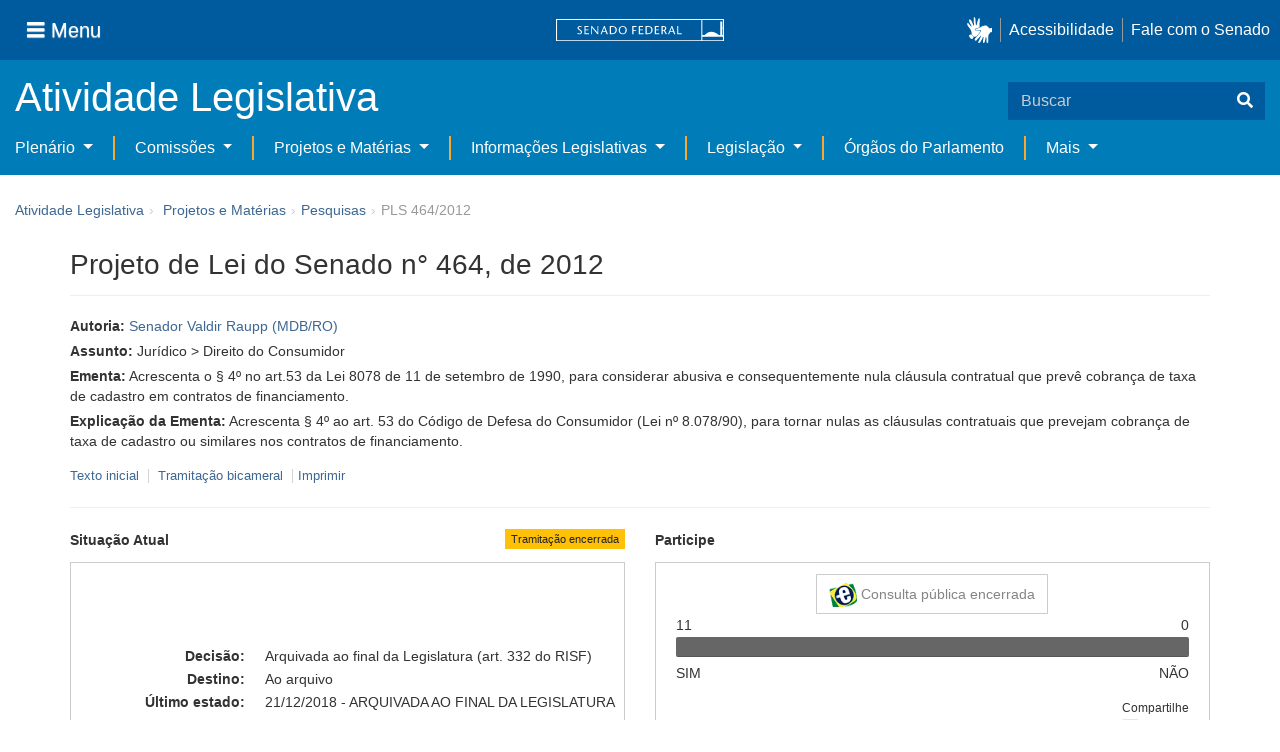

--- FILE ---
content_type: text/html;charset=UTF-8
request_url: https://www25.senado.leg.br/web/atividade/materias/-/materia/109891
body_size: 164898
content:
<!DOCTYPE html> <html class="aui ltr" dir="ltr" lang="pt-BR" $container_height> <head> <title>PLS 464/2012 - Senado Federal</title> <link rel="apple-touch-icon" sizes="180x180" href="https://www25.senado.leg.br/senado-theme/images/favicon/apple-touch-icon.png"> <link rel="icon" type="image/png" sizes="32x32" href="https://www25.senado.leg.br/senado-theme/images/favicon/favicon-32x32.png"> <link rel="icon" type="image/png" sizes="16x16" href="https://www25.senado.leg.br/senado-theme/images/favicon/favicon-16x16.png"> <link rel="mask-icon" href="https://www25.senado.leg.br/senado-theme/images/favicon/safari-pinned-tab.svg"> <link rel="shortcut icon" href="https://www25.senado.leg.br/senado-theme/images/favicon/favicon.ico"> <link rel="manifest" href="https://www25.senado.leg.br/senado-theme/images/favicon/site.webmanifest"> <meta name="msapplication-TileColor" content="#00aba9"> <meta name="msapplication-TileImage" content="https://www25.senado.leg.br/senado-theme/images/favicon/mstile-144x144.png"> <meta content="initial-scale=1.0, width=device-width" name="viewport" /> <meta content="text/html; charset=UTF-8" http-equiv="content-type" /> <meta content="Acrescenta o § 4º no art.53 da Lei 8078 de 11 de setembro de 1990, para considerar abusiva e consequentemente nula cláusula contratual que prevê cobrança de taxa de cadastro em contratos de financiamento." lang="pt-BR" name="description" /> <link href="https://www25.senado.leg.br/senado-theme/images/favicon.ico" rel="Shortcut Icon" /> <link href="https&#x3a;&#x2f;&#x2f;www25&#x2e;senado&#x2e;leg&#x2e;br&#x2f;web&#x2f;atividade&#x2f;materias&#x2f;-&#x2f;materia&#x2f;109891" rel="canonical" /> <link href="https&#x3a;&#x2f;&#x2f;www25&#x2e;senado&#x2e;leg&#x2e;br&#x2f;web&#x2f;atividade&#x2f;materias&#x2f;-&#x2f;materia&#x2f;109891" hreflang="x-default" rel="alternate" /> <link href="https&#x3a;&#x2f;&#x2f;www25&#x2e;senado&#x2e;leg&#x2e;br&#x2f;web&#x2f;atividade&#x2f;materias&#x2f;-&#x2f;materia&#x2f;109891" hreflang="pt-BR" rel="alternate" /> <link href="https&#x3a;&#x2f;&#x2f;www25&#x2e;senado&#x2e;leg&#x2e;br&#x2f;en&#x2f;web&#x2f;atividade&#x2f;materias&#x2f;-&#x2f;materia&#x2f;109891" hreflang="en-US" rel="alternate" /> <link class="lfr-css-file" href="https&#x3a;&#x2f;&#x2f;www25&#x2e;senado&#x2e;leg&#x2e;br&#x2f;senado-theme&#x2f;css&#x2f;aui&#x2e;css&#x3f;browserId&#x3d;other&#x26;themeId&#x3d;senadohome_WAR_senadotheme&#x26;minifierType&#x3d;css&#x26;languageId&#x3d;pt_BR&#x26;b&#x3d;6205&#x26;t&#x3d;1766760677000" rel="stylesheet" type="text/css" /> <link href="&#x2f;html&#x2f;css&#x2f;main&#x2e;css&#x3f;browserId&#x3d;other&#x26;themeId&#x3d;senadohome_WAR_senadotheme&#x26;minifierType&#x3d;css&#x26;languageId&#x3d;pt_BR&#x26;b&#x3d;6205&#x26;t&#x3d;1586405536000" rel="stylesheet" type="text/css" /> <link href="https://www25.senado.leg.br/atividade-portlet/css/main.css?browserId=other&amp;themeId=senadohome_WAR_senadotheme&amp;minifierType=css&amp;languageId=pt_BR&amp;b=6205&amp;t=1766760686000" rel="stylesheet" type="text/css" /> <link href="https://www25.senado.leg.br/atividade-portlet/css/materia.css?browserId=other&amp;themeId=senadohome_WAR_senadotheme&amp;minifierType=css&amp;languageId=pt_BR&amp;b=6205&amp;t=1766760686000" rel="stylesheet" type="text/css" /> <link href="https://www25.senado.leg.br/atividade-portlet/css/infografico-materia.css?browserId=other&amp;themeId=senadohome_WAR_senadotheme&amp;minifierType=css&amp;languageId=pt_BR&amp;b=6205&amp;t=1766760686000" rel="stylesheet" type="text/css" /> <link href="https://www25.senado.leg.br/atividade-portlet/css/materia-quadro-ia.css?browserId=other&amp;themeId=senadohome_WAR_senadotheme&amp;minifierType=css&amp;languageId=pt_BR&amp;b=6205&amp;t=1766760686000" rel="stylesheet" type="text/css" /> <link href="https://www25.senado.leg.br/atividade-portlet/static/lib/fontawesome-5.0/css/fontawesome-all.css?browserId=other&amp;themeId=senadohome_WAR_senadotheme&amp;minifierType=css&amp;languageId=pt_BR&amp;b=6205&amp;t=1766760686000" rel="stylesheet" type="text/css" /> <link href="https://www25.senado.leg.br/notifications-portlet/notifications/css/main.css?browserId=other&amp;themeId=senadohome_WAR_senadotheme&amp;minifierType=css&amp;languageId=pt_BR&amp;b=6205&amp;t=1766760667000" rel="stylesheet" type="text/css" /> <script type="text/javascript">var Liferay={Browser:{acceptsGzip:function(){return true},getMajorVersion:function(){return 131},getRevision:function(){return"537.36"},getVersion:function(){return"131.0"},isAir:function(){return false},isChrome:function(){return true},isFirefox:function(){return false},isGecko:function(){return true},isIe:function(){return false},isIphone:function(){return false},isLinux:function(){return false},isMac:function(){return true},isMobile:function(){return false},isMozilla:function(){return false},isOpera:function(){return false},isRtf:function(){return true},isSafari:function(){return true},isSun:function(){return false},isWap:function(){return false},isWapXhtml:function(){return false},isWebKit:function(){return true},isWindows:function(){return false},isWml:function(){return false}},Data:{NAV_SELECTOR:"#navigation",isCustomizationView:function(){return false},notices:[null]},ThemeDisplay:{getLayoutId:function(){return"3"},getLayoutURL:function(){return"https://www25.senado.leg.br/web/atividade/materias"},getParentLayoutId:function(){return"92"},isPrivateLayout:function(){return"false"},isVirtualLayout:function(){return false},getBCP47LanguageId:function(){return"pt-BR"},getCDNBaseURL:function(){return"https://www25.senado.leg.br"},getCDNDynamicResourcesHost:function(){return""},getCDNHost:function(){return""},getCompanyId:function(){return"10159"},getCompanyGroupId:function(){return"10199"},getDefaultLanguageId:function(){return"pt_BR"},getDoAsUserIdEncoded:function(){return""},getLanguageId:function(){return"pt_BR"},getParentGroupId:function(){return"12427"},getPathContext:function(){return""},getPathImage:function(){return"/image"},getPathJavaScript:function(){return"/html/js"},getPathMain:function(){return"/c"},getPathThemeImages:function(){return"https://www25.senado.leg.br/senado-theme/images"},getPathThemeRoot:function(){return"/senado-theme"},getPlid:function(){return"12443"},getPortalURL:function(){return"https://www25.senado.leg.br"},getPortletSetupShowBordersDefault:function(){return true},getScopeGroupId:function(){return"12427"},getScopeGroupIdOrLiveGroupId:function(){return"12427"},getSessionId:function(){return""},getSiteGroupId:function(){return"12427"},getURLControlPanel:function(){return"/group/control_panel?refererPlid=12443"},getURLHome:function(){return"https\x3a\x2f\x2fwww25\x2esenado\x2eleg\x2ebr\x2fweb\x2fguest"},getUserId:function(){return"10163"},getUserName:function(){return""},isAddSessionIdToURL:function(){return false},isFreeformLayout:function(){return false},isImpersonated:function(){return false},isSignedIn:function(){return false},isStateExclusive:function(){return false},isStateMaximized:function(){return false},isStatePopUp:function(){return false}},PropsValues:{NTLM_AUTH_ENABLED:false}};var themeDisplay=Liferay.ThemeDisplay;Liferay.AUI={getAvailableLangPath:function(){return"available_languages.jsp?browserId=other&themeId=senadohome_WAR_senadotheme&colorSchemeId=01&minifierType=js&languageId=pt_BR&b=6205&t=1588113760000"},getCombine:function(){return true},getComboPath:function(){return"/combo/?browserId=other&minifierType=&languageId=pt_BR&b=6205&t=1588113760000&"},getFilter:function(){return"min"},getJavaScriptRootPath:function(){return"/html/js"},getLangPath:function(){return"aui_lang.jsp?browserId=other&themeId=senadohome_WAR_senadotheme&colorSchemeId=01&minifierType=js&languageId=pt_BR&b=6205&t=1588113760000"},getStaticResourceURLParams:function(){return"?browserId=other&minifierType=&languageId=pt_BR&b=6205&t=1588113760000"}};Liferay.authToken="Z6IeNyRY";Liferay.currentURL="\x2fweb\x2fatividade\x2fmaterias\x2f-\x2fmateria\x2f109891";Liferay.currentURLEncoded="%2Fweb%2Fatividade%2Fmaterias%2F-%2Fmateria%2F109891";</script> <script src="/html/js/barebone.jsp?browserId=other&amp;themeId=senadohome_WAR_senadotheme&amp;colorSchemeId=01&amp;minifierType=js&amp;minifierBundleId=javascript.barebone.files&amp;languageId=pt_BR&amp;b=6205&amp;t=1588113760000" type="text/javascript"></script> <script type="text/javascript">Liferay.Portlet.list=["materia_WAR_atividadeportlet"];</script> <meta content="60 days" name="revisit-after"/> <meta content="Senador Valdir Raupp" name="sf_autor"/> <meta content="Valdir Raupp" name="sf_senador"/> <meta content="MDB" name="sf_partido"/> <meta content="RO" name="sf_uf"/> <meta content="Senador Valdir Raupp" name="sf_autor_resumido"/> <meta content="2018-12-21" name="sf_data"/> <meta content="2012-12-18" name="sf_data_leitura"/> <meta content="2012-12-18" name="sf_data_apresentacao"/> <meta content="2012" name="sf_ano"/> <meta content="PLS - Projeto de Lei do Senado" name="sf_tipo_materia"/> <meta content="ALTERAÇÃO, NORMA JURIDICA, LEI FEDERAL, CODIGO DE DEFESA DO CONSUMIDOR, CLAUSULA, ABUSO, NULIDADE, COBRANÇA, TAXAS, CADASTRO, CONTRATO, FINANCIAMENTO." name="sf_indexacao"/> <meta content="Jurídico" name="sf_assunto_geral"/> <meta content="Direito do Consumidor" name="sf_assunto"/> <meta content="Norma Geral" name="sf_natureza"/> <meta content="PLS 464/2012, PLS 464/12" name="sf_identificacao"/> <meta content="109891" name="sf_id"/> <meta content="Acrescenta o § 4º no art.53 da Lei 8078 de 11 de setembro de 1990, para considerar abusiva e consequentemente nula cláusula contratual que prevê cobrança de taxa de cadastro em contratos de financiamento." name="sf_ementa"/> <meta content="true" name="sf_ecidadania"/> <meta content="Tramitação encerrada" name="sf_situacao"/> <meta content="Senado Federal" name="sf_casa"/> <meta content="{&quot;requerimentosDeUrgencia&quot;:[]}" name="sf_metadado_json"/> <link class="lfr-css-file" href="https&#x3a;&#x2f;&#x2f;www25&#x2e;senado&#x2e;leg&#x2e;br&#x2f;senado-theme&#x2f;css&#x2f;main&#x2e;css&#x3f;browserId&#x3d;other&#x26;themeId&#x3d;senadohome_WAR_senadotheme&#x26;minifierType&#x3d;css&#x26;languageId&#x3d;pt_BR&#x26;b&#x3d;6205&#x26;t&#x3d;1766760677000" rel="stylesheet" type="text/css" /> <style type="text/css">#p_p_id_materia_WAR_atividadeportlet_ .portlet-borderless-container{border-width:;border-style:}</style> <link rel="stylesheet" type="text/css" href="https://www.senado.leg.br/inc/essencial-2020/css/essencial.css" /> <link rel="stylesheet" type="text/css" href="https://www.senado.leg.br/inc/essencial-2020/css/essencial-fix-bs2.css"/> <!-- Google tag (gtag.js) --> <script async src="https://www.googletagmanager.com/gtag/js?id=G-CW3ZH25XMK"></script> <script>window.dataLayer=window.dataLayer||[];function gtag(){dataLayer.push(arguments)}gtag("js",new Date());gtag("config","G-CW3ZH25XMK");</script> </head> <body class="yui3-skin-sam controls-visible signed-out public-page site twbs2" $container_body> <a href="#main-content" id="skip-to-content">Pular para o conteúdo</a> <div id="wrapper" $container_height> <div class="sf-wrapper"> <nav class="Triad navbar_global"> <div> <button class="btn btn-lg btn-secondary js-sidebar-action" id="jstoggle" type="button" aria-label="Menu"> <i class="fas fa-bars"></i><span class="u-hideLower title-n"> Menu</span> </button> </div> <div><a class="navbar_global-brand" href="https://www.senado.leg.br" title="Senado Federal"><img src="https://www.senado.leg.br/noticias/essencial/images/senado.svg" alt="Senado Federal" /></a> </div> <div> <div class="Rail Rail--fenced u-hideLower"> <a class="js-vlibras" role="button" title="acessibilidade"> <img src="https://www.senado.leg.br/noticias/essencial/images/hands.svg" width="25px" alt="Mãos fazendo sinais de libras." /></a><a class="link link-deep" href="https://www12.senado.leg.br/institucional/responsabilidade-social/acessibilidade/pages/acessibilidade-no-portal-do-senado">Acessibilidade</a><a class="link link-deep" href="http://www12.senado.gov.br/institucional/falecomosenado">Fale com o Senado</a> </div> <a class="btn btn-lg btn-secondary u-hideUpper" href="http://www12.senado.gov.br/institucional/falecomosenado" aria-label="Fale com o Senado."><i class="fas fa-phone"></i></a> </div> </nav> </div> <div class="sf-wrapper"> <div class="js-sidebar-mountpoint" data-url="https://www12.senado.leg.br/hpsenado/wssidebar.json"></div> </div> <div class="sf-wrapper"> <div class="menu-local"> <div class="pt-2"> <div class="nav_control-title"> <h1><a href="/web/atividade"> Atividade Legislativa </a> </h1> </div> </div> <button class="btn_control-res btn btn-tertiary btn-lg" type="button" data-toggle="collapse.se" data-target="#menu-local__form" aria-controls="menu-local__form" aria-expanded="false" aria-label="Exibe busca"> <i class="fas fa-search"></i> </button> <form class="menu-local__form collapse" id="menu-local__form" method="GET" action="https://www6g.senado.leg.br/busca/"> <input type="hidden" name="portal" value="Atividade Legislativa"/> <div class="search-wrapper"> <input class="form-control search-out" type="search" name="q" placeholder="Buscar">
							<button class="search-btn" type="submit" aria-label="Buscar"><i class="fas fa-search"></i></button>
						</div>
					</form>
				</div>
			</div>
			<div class="sf-wrapper">
	<nav class="navbar navbar_control navbar-expand-lg navbar--sf">
		<div class="navbar-toggler navbar-toggler--sf" role="button" data-toggle="collapse.se"
			data-target="#sfMenuLocalDropdown" aria-controls="sfMenuLocalDropdown" aria-expanded="false" aria-label="Exibe navegação">
			<button class="btn btn-secondary" aria-label="Menu desta seção"><i class="fas fa-bars"></i></button>
			<div class="ml-2">MENU DESTA SEÇÃO</div>
		</div>
		<div class="collapse navbar-collapse-se" id="sfMenuLocalDropdown">
			<ul class="navbar-nav navbar-nav--sf">
																																		<li class="nav-item dropdown" id="sfMenuGroup_58">
						<a class="link link--nav dropdown-toggle" id="sfMenuGroupName_58"
							href="https&#x3a;&#x2f;&#x2f;www25&#x2e;senado&#x2e;leg&#x2e;br&#x2f;web&#x2f;atividade&#x2f;plenario"
							data-toggle="dropdown.se" aria-haspopup="true" aria-expanded="false">
							Plenário
						</a>
						<div class="dropdown-menu dropdown-menu--sf"
							aria-labelledby="js-menu-1">
			                																<a class="dropdown-item" id="sfMenuGroupItem_1" role="presentation"
									href="https&#x3a;&#x2f;&#x2f;www25&#x2e;senado&#x2e;leg&#x2e;br&#x2f;web&#x2f;atividade&#x2f;sessao-plenaria"  role="menuitem">Sessão Plenária</a>
																							<a class="dropdown-item" id="sfMenuGroupItem_98" role="presentation"
									href="https&#x3a;&#x2f;&#x2f;legis&#x2e;senado&#x2e;leg&#x2e;br&#x2f;ordiaportal&#x2f;casa&#x2f;SF"  role="menuitem">Ordem do Dia</a>
																							<a class="dropdown-item" id="sfMenuGroupItem_281" role="presentation"
									href="https&#x3a;&#x2f;&#x2f;legis&#x2e;senado&#x2e;leg&#x2e;br&#x2f;diarios&#x2f;ver"  role="menuitem">Diários</a>
																							<a class="dropdown-item" id="sfMenuGroupItem_304" role="presentation"
									href="https&#x3a;&#x2f;&#x2f;www25&#x2e;senado&#x2e;leg&#x2e;br&#x2f;web&#x2f;atividade&#x2f;anais"  role="menuitem">Anais do Senado</a>
																							<a class="dropdown-item" id="sfMenuGroupItem_13" role="presentation"
									href="https&#x3a;&#x2f;&#x2f;www25&#x2e;senado&#x2e;leg&#x2e;br&#x2f;web&#x2f;atividade&#x2f;pronunciamentos"  role="menuitem">Pronunciamentos</a>
																							<a class="dropdown-item" id="sfMenuGroupItem_55" role="presentation"
									href="https&#x3a;&#x2f;&#x2f;www25&#x2e;senado&#x2e;leg&#x2e;br&#x2f;web&#x2f;atividade&#x2f;questoes-de-ordem"  role="menuitem">Questões de Ordem</a>
													</div> 
																																							<li class="nav-item dropdown" id="sfMenuGroup_97">
						<a class="link link--nav dropdown-toggle" id="sfMenuGroupName_97"
							href="https&#x3a;&#x2f;&#x2f;www25&#x2e;senado&#x2e;leg&#x2e;br&#x2f;web&#x2f;atividade&#x2f;comissoes&#x2f;audiencias-publicas"
							data-toggle="dropdown.se" aria-haspopup="true" aria-expanded="false">
							Comissões
						</a>
						<div class="dropdown-menu dropdown-menu--sf"
							aria-labelledby="js-menu-1">
			                																<a class="dropdown-item" id="sfMenuGroupItem_282" role="presentation"
									href="https&#x3a;&#x2f;&#x2f;legis&#x2e;senado&#x2e;leg&#x2e;br&#x2f;comissoes&#x2f;"  role="menuitem">Agenda</a>
																							<a class="dropdown-item" id="sfMenuGroupItem_285" role="presentation"
									href="https&#x3a;&#x2f;&#x2f;legis&#x2e;senado&#x2e;leg&#x2e;br&#x2f;comissoes&#x2f;pesquisa_comissao"  role="menuitem">Pesquisar Comissões</a>
													</div> 
																																												<li class="nav-item dropdown" id="sfMenuGroup_92">
						<a class="link link--nav dropdown-toggle" id="sfMenuGroupName_92"
							href="https&#x3a;&#x2f;&#x2f;www25&#x2e;senado&#x2e;leg&#x2e;br&#x2f;web&#x2f;atividade&#x2f;materias&#x2f;home"
							data-toggle="dropdown.se" aria-haspopup="true" aria-expanded="false">
							Projetos e Matérias
						</a>
						<div class="dropdown-menu dropdown-menu--sf"
							aria-labelledby="js-menu-1">
			                																								<a class="dropdown-item" id="sfMenuGroupItem_3" role="presentation"
									href="https&#x3a;&#x2f;&#x2f;www25&#x2e;senado&#x2e;leg&#x2e;br&#x2f;web&#x2f;atividade&#x2f;materias"  role="menuitem">Pesquisas</a>
																							<a class="dropdown-item" id="sfMenuGroupItem_15" role="presentation"
									href="https&#x3a;&#x2f;&#x2f;www25&#x2e;senado&#x2e;leg&#x2e;br&#x2f;web&#x2f;atividade&#x2f;materias&#x2f;acompanhamento"  role="menuitem">Acompanhamento de matérias</a>
													</div> 
																																							<li class="nav-item dropdown" id="sfMenuGroup_4">
						<a class="link link--nav dropdown-toggle" id="sfMenuGroupName_4"
							href="https&#x3a;&#x2f;&#x2f;www25&#x2e;senado&#x2e;leg&#x2e;br&#x2f;web&#x2f;atividade&#x2f;relatorios-legislativos"
							data-toggle="dropdown.se" aria-haspopup="true" aria-expanded="false">
							Informações Legislativas
						</a>
						<div class="dropdown-menu dropdown-menu--sf"
							aria-labelledby="js-menu-1">
			                																<a class="dropdown-item" id="sfMenuGroupItem_72" role="presentation"
									href="https&#x3a;&#x2f;&#x2f;www25&#x2e;senado&#x2e;leg&#x2e;br&#x2f;web&#x2f;atividade&#x2f;relatorios-mensais"  role="menuitem">Relatórios Mensais</a>
																							<a class="dropdown-item" id="sfMenuGroupItem_10" role="presentation"
									href="https&#x3a;&#x2f;&#x2f;www25&#x2e;senado&#x2e;leg&#x2e;br&#x2f;web&#x2f;atividade&#x2f;relatorio-da-presidencia"  role="menuitem">Relatórios da Presidência</a>
																							<a class="dropdown-item" id="sfMenuGroupItem_114" role="presentation"
									href="http&#x3a;&#x2f;&#x2f;www9&#x2e;senado&#x2e;leg&#x2e;br&#x2f;painellegislativo"  role="menuitem">Estatísticas</a>
																							<a class="dropdown-item" id="sfMenuGroupItem_256" role="presentation"
									href="https&#x3a;&#x2f;&#x2f;www25&#x2e;senado&#x2e;leg&#x2e;br&#x2f;web&#x2f;atividade&#x2f;relatorios-legislativos&#x2f;covid-19"  role="menuitem">Enfrentamento ao Coronavírus</a>
																							<a class="dropdown-item" id="sfMenuGroupItem_286" role="presentation"
									href="https&#x3a;&#x2f;&#x2f;www12&#x2e;senado&#x2e;leg&#x2e;br&#x2f;institucional&#x2f;falecomosenado&#x2f;processo-legislativo"  role="menuitem">Atendimento ao Usuário</a>
													</div> 
																																							<li class="nav-item dropdown" id="sfMenuGroup_167">
						<a class="link link--nav dropdown-toggle" id="sfMenuGroupName_167"
							href="https&#x3a;&#x2f;&#x2f;www25&#x2e;senado&#x2e;leg&#x2e;br&#x2f;web&#x2f;atividade&#x2f;legislacao"
							data-toggle="dropdown.se" aria-haspopup="true" aria-expanded="false">
							Legislação
						</a>
						<div class="dropdown-menu dropdown-menu--sf"
							aria-labelledby="js-menu-1">
			                																<a class="dropdown-item" id="sfMenuGroupItem_296" role="presentation"
									href="https&#x3a;&#x2f;&#x2f;www25&#x2e;senado&#x2e;leg&#x2e;br&#x2f;web&#x2f;atividade&#x2f;legislacao&#x2f;constituicao-federal"  role="menuitem">Constituição Federal</a>
																							<a class="dropdown-item" id="sfMenuGroupItem_295" role="presentation"
									href="https&#x3a;&#x2f;&#x2f;www25&#x2e;senado&#x2e;leg&#x2e;br&#x2f;web&#x2f;atividade&#x2f;legislacao&#x2f;legislacao-federal"  role="menuitem">Legislação Federal</a>
																							<a class="dropdown-item" id="sfMenuGroupItem_89" role="presentation"
									href="https&#x3a;&#x2f;&#x2f;www25&#x2e;senado&#x2e;leg&#x2e;br&#x2f;web&#x2f;atividade&#x2f;legislacao&#x2f;regimento-interno"  role="menuitem">Regimento Interno</a>
													</div> 
																																		<li class="nav-item" id="layout_88">
						<a class="link link--nav" href="https&#x3a;&#x2f;&#x2f;www25&#x2e;senado&#x2e;leg&#x2e;br&#x2f;web&#x2f;atividade&#x2f;conselhos">Órgãos do Parlamento</a></li>
																																												<li class="nav-item dropdown" id="sfMenuGroup_287">
						<a class="link link--nav dropdown-toggle" id="sfMenuGroupName_287"
							href="https&#x3a;&#x2f;&#x2f;www25&#x2e;senado&#x2e;leg&#x2e;br&#x2f;web&#x2f;atividade&#x2f;mais"
							data-toggle="dropdown.se" aria-haspopup="true" aria-expanded="false">
							Mais
						</a>
						<div class="dropdown-menu dropdown-menu--sf"
							aria-labelledby="js-menu-1">
			                																<a class="dropdown-item" id="sfMenuGroupItem_112" role="presentation"
									href="https&#x3a;&#x2f;&#x2f;www25&#x2e;senado&#x2e;leg&#x2e;br&#x2f;web&#x2f;atividade&#x2f;autoridades"  role="menuitem">Autoridades</a>
																							<a class="dropdown-item" id="sfMenuGroupItem_177" role="presentation"
									href="https&#x3a;&#x2f;&#x2f;www25&#x2e;senado&#x2e;leg&#x2e;br&#x2f;web&#x2f;atividade&#x2f;simplificou"  role="menuitem">Simplificou</a>
																							<a class="dropdown-item" id="sfMenuGroupItem_289" role="presentation"
									href="https&#x3a;&#x2f;&#x2f;www12&#x2e;senado&#x2e;leg&#x2e;br&#x2f;perguntas-frequentes"  role="menuitem">Perguntas Frequentes</a>
																							<a class="dropdown-item" id="sfMenuGroupItem_288" role="presentation"
									href="https&#x3a;&#x2f;&#x2f;www&#x2e;senado&#x2e;leg&#x2e;br&#x2f;senado&#x2f;hotsites&#x2f;entendaatleg&#x2f;"  role="menuitem">Entenda a Atividade Legislativa</a>
																							<a class="dropdown-item" id="sfMenuGroupItem_334" role="presentation"
									href="https&#x3a;&#x2f;&#x2f;www&#x2e;senado&#x2e;leg&#x2e;br&#x2f;senado&#x2f;hotsites&#x2f;expotramita"  role="menuitem">Exposição Tramitação de Matérias Legislativas no Senado Federal</a>
													</div> 
												</ul>
		</div>
	</nav>
</div>

			<div id="breadcrumbs" class="breadcrumbs hidden-phone"><a href="/web/atividade">Atividade Legislativa</a><span class="divider">›</span>	
	
	
	
	


























































	

























































<ul aria-label="Breadcrumb" class="breadcrumb breadcrumb-horizontal">
	<li class="first breadcrumb-truncate"><a href="https://www25.senado.leg.br/web/atividade/materias/home" >Projetos e Matérias</a><span class="divider">&rsaquo;</span></li><li class="current-parent breadcrumb-truncate"><a href="https://www25.senado.leg.br/web/atividade/materias" >Pesquisas</a><span class="divider">&rsaquo;</span></li><li class="active last breadcrumb-truncate">PLS 464/2012</li>
</ul>

</div>
		
<!--	$("a.first").attr("href", "http://cupcream.com"); -->
	
								<div id="content" class='container sf-spacer-xs'>	
				
								







































































































<div class="columns-1" id="main-content" role="main">
	<div class="portlet-layout row-fluid">
		<div class="portlet-column portlet-column-only span12" id="column-1">
			<div class="portlet-dropzone portlet-column-content portlet-column-content-only" id="layout-column_column-1">



























































	

	<div class="portlet-boundary portlet-boundary_materia_WAR_atividadeportlet_  portlet-static portlet-static-end portlet-borderless materia-portlet " id="p_p_id_materia_WAR_atividadeportlet_" >
		<span id="p_materia_WAR_atividadeportlet"></span>



	
	
	

		

			
				
					
























































	
	
	
	
	

		

		
			
			

				

				<div class="portlet-borderless-container" style="">
					

					


	<div class="portlet-body">



	
		
			
			
				
					



























































































































	

				

				
					
					
						


	

		



	
		<div id="_materia_WAR_atividadeportlet_acompanharModal" class="modal fade"
			style="display: none;"></div>
		<div class="">
			<h1>Projeto de Lei do Senado n° 464, de 2012</h1>
			
			
			<div class="bg-info-conteudo">
				<div class="row">
					<div class="span12 sf-bloco-paragrafos-condensados">
						
                        
                            <p>
                                <strong>Autoria:</strong>
                                <span><a href="https://www25.senado.leg.br/web/senadores/senador/-/perfil/3372">Senador Valdir Raupp (MDB/RO)</a></span>
                            </p>
                        
                        
                        
                        
                        
                            <p>
                                <strong>Assunto:</strong>
                                
                                    <span>Jurídico &gt; Direito do Consumidor</span>
                                
                            </p>
                        
                        
                        
						<p>
							<strong>Ementa:</strong> <span>Acrescenta o § 4º no art.53 da Lei 8078 de 11 de setembro de 1990, para considerar abusiva e consequentemente nula cláusula contratual que prevê cobrança de taxa de cadastro em contratos de financiamento.</span>
                            
						</p>
						<p>
							<strong>Explicação da Ementa:</strong> <span>Acrescenta § 4º ao art. 53 do Código de Defesa do Consumidor (Lei nº 8.078/90), para tornar nulas as cláusulas contratuais que prevejam cobrança de taxa de cadastro ou similares nos contratos de financiamento.
</span>
						</p>
					</div>
				</div>
                <div>
            
        </div>
                <div style="margin: 10px 0;">
                    
        
        <div style="font-size: 0.9rem;">
            <a href="https://legis.senado.leg.br/sdleg-getter/documento?dm=3932166&amp;ts=1630448113071&amp;disposition=inline"
                target="_blank">  Texto inicial
            </a>
            
                <span class="sf-separador-links"></span>
                <a href="https://www.congressonacional.leg.br/materias/materias-bicamerais/-/ver/pls-464-2012" target="_blank"> &nbsp;Tramitação bicameral
                </a>
            
            <span class="sf-separador-links"></span>
            <a href="https://www25.senado.leg.br/web/atividade/materias/-/materia/109891/pdf" target="_blank">  Imprimir
            </a>
        </div>
    
    
                </div>
                <hr/> <div class="row-fluid"> <div class="bg_blue-dashboard" style="background-color: #fff;"> <div class="row-fluid"> <div class="span6"> <p> <strong>Situação Atual</strong> <span class="margin_ajust pull-right"> <span class="label label-warning">Tramitação encerrada</span> </span> </p> <!-- <div class="text-center up"> --> <!-- <a href="#" id="upClick" title="para cima"><span class="icon-circle-arrow-up icon-white"></span></a> --> <!-- </div> --> <div class="inner-lines style-5"> <div class="sf-bloco-flex-coluna" style="min-height: 100%;"> <dl class="dl-horizontal sf-atividade-dl-dd-spacer"> <dt>Decisão:</dt> <dd>Arquivada ao final da Legislatura (art. 332 do RISF)</dd> <dt>Destino:</dt> <dd>Ao arquivo</dd> <dt>Último estado:</dt> <dd>21/12/2018 - ARQUIVADA AO FINAL DA LEGISLATURA</dd> </dl> </div> </div> </div> <div class="span6"> <p> <strong>Participe</strong> </p> <div class="inner-lines3 style-5 ecidadania"> <div class="border-top text-center"> <a class="btn btn-default encerrada" href="https://www12.senado.gov.br/ecidadania/visualizacaomateria?id=109891"> <img src="/atividade-portlet/img/e-cidadania.png" style="border: 0; width: 28px; height: 24px;" /> Consulta pública encerrada </a> </div> <div> <span>11</span> <span class="pull-right">0</span> </div> <div class="progress fechada"> <div class="bar voto-sim" style="width: 100%;"></div> <div class="bar voto-nao" style="width: 0%;"></div> </div> <div> <span>SIM</span> <span class="pull-right">NÃO</span> </div> <div class="linha-comentarios"> <div class="pull-right"> <small>Compartilhe</small> <div class="share-rede-social fa-lg"> <a role="button" class="facebook-btn" href="https://www.facebook.com/sharer/sharer.php?u=https://www12.senado.gov.br/ecidadania/visualizacaomateria?id%3D109891&amp;title=Projeto%20de%20Lei%20do%20Senado%20n%C2%B0%20464,%20de%202012" target="_blank" title="Facebook"> <i class="fab fa-facebook"></i> </a> <a class="link link-deep--twitter" href="https://x.com/intent/tweet?url=https://www12.senado.gov.br/ecidadania/visualizacaomateria?id%3D109891&amp;text=Projeto%20de%20Lei%20do%20Senado%20n%C2%B0%20464,%20de%202012" title="X" target="_blank"> <svg class="icone-x-twitter" viewBox="0 0 512 512"> <path d="M389.2 48h70.6L305.6 224.2 487 464H345L233.7 318.6 106.5 464H35.8L200.7 275.5 26.8 48H172.4L272.9 180.9 389.2 48zM364.4 421.8h39.1L151.1 88h-42L364.4 421.8z"></path> </svg> </a> </div> </div> <div> <br /> <small>Resultado apurado em <span>2026-01-23 às 11:02</span> </small> </div> </div> </div> <div class="inner-lines4"> <button type="button" style="width: 100%;" class="btn btn-default btn-link borda jq_acompanhamento" role="button" data-target="#_materia_WAR_atividadeportlet_acompanharModal" data-url="https://www25.senado.leg.br/web/atividade/materias/-/materia/109891?p_p_lifecycle=2&amp;p_p_resource_id=acompanhar&amp;p_p_cacheability=cacheLevelPage"> <span class="icon-plus-sign"></span> Acompanhar esta matéria </button> </div> </div> </div> </div> </div> </div> </div> <div class="conteudo"> <div class="row-fluid"> <div class="span12"> <hr /> <!-- Global Accordions --> <div id="conteudoProjeto" class="accordion"> <div class="accordion-group accordion-caret"> <div id="secao-documentos" class="accordion-heading accordion-cabecalho"> <a class="accordion-toggle collapsed" data-toggle="collapse" href="#documentos"> Documentos </a> </div> <div id="documentos" class="accordion-body collapse"> <div class="accordion-inner accordion-conteudo"> <ul class="nav nav-tabs"> <li class="active"><a href="#materia_documentos_proposicao" data-toggle="tab"><span>Proposição</span> <span class="label label-info">2</span></a></li> <li><a href="#materia_documentos_pareceres" data-toggle="tab"><span>Pareceres</span> <span class="label label-info">11</span></a></li> <li><a href="#materia_documentos_requerimentos" data-toggle="tab"><span>Requerimentos</span> <span class="label label-info">2</span></a></li> <li><a href="#materia_documentos_outros" data-toggle="tab"><span>Outros</span> <span class="label label-info">3</span></a></li> </ul> <div class="tab-content"> <div class="tab-pane active" id="materia_documentos_proposicao"> <div class="div-zebra"> <div class="sf-texto-materia"> <div class="sf-texto-materia--coluna-dados"> <dl class="dl-horizontal"> <dt>Identificação:</dt> <dd title="Texto inicial"> <span>Texto inicial - PLS 464/2012</span> </dd> <dt>Autor:</dt> <dd>Senador Valdir Raupp (MDB/RO)</dd> <dt>Data:</dt> <dd>18/12/2012</dd> <dt>Descrição/Ementa</dt> <dd>Acrescenta o § 4º no art.53 da Lei 8078 de 11 de setembro de 1990, para considerar abusiva e consequentemente nula cláusula contratual que prevê cobrança de taxa de cadastro em contratos de financiamento.</dd> </dl> </div> <div class="sf-texto-materia--coluna-link"> <span> <a href="https://legis.senado.leg.br/sdleg-getter/documento?dm=2936342&amp;ts=1630448112971&amp;disposition=inline" data-placement="top" title="Texto inicial - PLS 464/2012" class="sf-texto-materia--link"><i class="fas fa-file-pdf"></i><br /> <span class="sf-texto-materia--link--label">PDF</span></a> </span> </div> </div> <div class="sf-texto-materia"> <div class="sf-texto-materia--coluna-dados"> <dl class="dl-horizontal"> <dt>Identificação:</dt> <dd title="Conteúdo Legislativo não categorizado"> <span>Avulso inicial da matéria</span> </dd> <dt>Data:</dt> <dd>18/12/2012</dd> <dt>Local:</dt> <dd>SUBSECRETARIA DE ATA - PLENÁRIO</dd> <dt>Ação Legislativa:</dt> <dd> <a href="#tramitacao_9653125" class="sf-senado-link-tramitacao"><span>Leitura. Às Comissões de Constituição, Justiça e Cidadania; e de Meio Ambiente, Defesa do Consumidor e Fiscalização e Controle, cabendo à última a decisão terminativa. A matéria poderá receber emendas por um período de cinco dias úteis p...</span> | <span class="icon icon-link"></span> Veja a tramitação</a> </dd> </dl> </div> <div class="sf-texto-materia--coluna-link"> <span> <a href="https://legis.senado.leg.br/sdleg-getter/documento?dm=3932166&amp;ts=1630448113071&amp;disposition=inline" data-placement="top" title="Avulso inicial da matéria" class="sf-texto-materia--link"><i class="fas fa-file-pdf"></i><br /> <span class="sf-texto-materia--link--label">PDF</span></a> </span> </div> </div> </div> </div> <div class="tab-pane" id="materia_documentos_pareceres"> <div class="div-zebra"> <div class="sf-texto-materia"> <div class="sf-texto-materia--coluna-dados"> <dl class="dl-horizontal"> <dt>Identificação:</dt> <dd title="Análise legislativa típica de relatórios, pareceres e votos em separado"> <span>Relatório Legislativo</span> </dd> <dt>Data:</dt> <dd>19/03/2014</dd> <dt>Descrição/Ementa</dt> <dd>Minuta do relatório final da Comissão Temporária de Modernização do Código de Defesa do Consumidor.</dd> <dt>Local:</dt> <dd>SERVIÇO APOIO COM. ESP. PARL. DE INQUERITO</dd> <dt>Ação Legislativa:</dt> <dd> <a href="#tramitacao_9653215" class="sf-senado-link-tramitacao"><span>Na presente data foi realizada a 11ª reunião da Comissão de Modernização do Código de Defesa do Consumidor, oportunidade em que foi apresentada a minuta atualizada do Relatório Final. Conforme voto oferecido, o presente projeto foi desap...</span> | <span class="icon icon-link"></span> Veja a tramitação</a> </dd> </dl> </div> <div class="sf-texto-materia--coluna-link"> <span> <a href="https://legis.senado.leg.br/sdleg-getter/documento?dm=3932175&amp;ts=1630448113133&amp;disposition=inline" data-placement="top" title="Relatório Legislativo" class="sf-texto-materia--link"><i class="fas fa-file-pdf"></i><br /> <span class="sf-texto-materia--link--label">PDF</span></a> </span> </div> </div> <div class="sf-texto-materia"> <div class="sf-texto-materia--coluna-dados"> <dl class="dl-horizontal"> <dt>Identificação:</dt> <dd title="Análise legislativa típica de relatórios, pareceres e votos em separado"> <span>Relatório Legislativo</span> </dd> <dt>Data:</dt> <dd>27/03/2014</dd> <dt>Descrição/Ementa</dt> <dd>Relatório Final da Comissão de Modernização do Código de Defesa do Consumidor</dd> <dt>Local:</dt> <dd>SERVIÇO APOIO COM. ESP. PARL. DE INQUERITO</dd> <dt>Ação Legislativa:</dt> <dd> <a href="#tramitacao_9653216" class="sf-senado-link-tramitacao"><span>Em 26 de março de 2014 foi realizada a 12ª reunião da Comissão de Modernização do Código de Defesa do Consumidor, oportunidade em que foi aprovado o parecer da Comissão, concluindo pelo desapensamento do presente projeto, podendo continu...</span> | <span class="icon icon-link"></span> Veja a tramitação</a> </dd> </dl> </div> <div class="sf-texto-materia--coluna-link"> <span> <a href="https://legis.senado.leg.br/sdleg-getter/documento?dm=3932184&amp;ts=1630448113202&amp;disposition=inline" data-placement="top" title="Relatório Legislativo" class="sf-texto-materia--link"><i class="fas fa-file-pdf"></i><br /> <span class="sf-texto-materia--link--label">PDF</span></a> </span> </div> </div> <div class="sf-texto-materia"> <div class="sf-texto-materia--coluna-dados"> <dl class="dl-horizontal"> <dt>Identificação:</dt> <dd title="Análise legislativa típica de relatórios, pareceres e votos em separado"> <span>Relatório Legislativo</span> </dd> <dt>Autor:</dt> <dd>Senador Ricardo Ferraço (MDB/ES)</dd> <dt>Data:</dt> <dd>05/08/2015</dd> <dt>Local:</dt> <dd>Comissão de Constituição, Justiça e Cidadania</dd> <dt>Ação Legislativa:</dt> <dd> <a href="#tramitacao_9653243" class="sf-senado-link-tramitacao"><span>Recebido, às 9h, o Relatório do Senador Ricardo Ferraço, com voto favorável ao PLS 281/2012, nos termos do Substitutivo que apresenta, e ao PLS 283/2012, nos termos do Substitutivo que apresenta, e: - com o acolhimento da Emenda nº 35 ao...</span> | <span class="icon icon-link"></span> Veja a tramitação</a> </dd> </dl> </div> <div class="sf-texto-materia--coluna-link"> <span> <a href="https://legis.senado.leg.br/sdleg-getter/documento?dm=3932193&amp;ts=1630448113271&amp;disposition=inline" data-placement="top" title="Relatório Legislativo" class="sf-texto-materia--link"><i class="fas fa-file-pdf"></i><br /> <span class="sf-texto-materia--link--label">PDF</span></a> </span> </div> </div> <div class="sf-texto-materia"> <div class="sf-texto-materia--coluna-dados"> <dl class="dl-horizontal"> <dt>Identificação:</dt> <dd title="Análise legislativa típica de relatórios, pareceres e votos em separado"> <span>Relatório Legislativo</span> </dd> <dt>Autor:</dt> <dd>Senador Ricardo Ferraço (MDB/ES)</dd> <dt>Data:</dt> <dd>19/08/2015</dd> <dt>Local:</dt> <dd>Comissão de Constituição, Justiça e Cidadania</dd> <dt>Ação Legislativa:</dt> <dd> <a href="#tramitacao_9653245" class="sf-senado-link-tramitacao"><span>Na 21ª Reunião Ordinária, realizada nesta data, o relator, Senador Ricardo Ferraço, durante a discussão, apresenta Relatório reformulado, com voto favorável ao PLS 281/2012, nos termos do Substitutivo que apresenta, e ao PLS 283/2012, no...</span> | <span class="icon icon-link"></span> Veja a tramitação</a> </dd> </dl> </div> <div class="sf-texto-materia--coluna-link"> <span> <a href="https://legis.senado.leg.br/sdleg-getter/documento?dm=3932202&amp;ts=1630448113334&amp;disposition=inline" data-placement="top" title="Relatório Legislativo" class="sf-texto-materia--link"><i class="fas fa-file-pdf"></i><br /> <span class="sf-texto-materia--link--label">PDF</span></a> </span> </div> </div> <div class="sf-texto-materia"> <div class="sf-texto-materia--coluna-dados"> <dl class="dl-horizontal"> <dt>Identificação:</dt> <dd title="Análise legislativa típica de relatórios, pareceres e votos em separado"> <span>Parecer</span> </dd> <dt>Data:</dt> <dd>02/09/2015</dd> <dt>Local:</dt> <dd>Comissão de Constituição, Justiça e Cidadania</dd> <dt>Ação Legislativa:</dt> <dd> <a href="#tramitacao_9653256" class="sf-senado-link-tramitacao"><span>Na 23ª Reunião Ordinária, realizada nesta data, a Comissão aprova o Relatório do Senador Ricardo Ferraço, que passa a constituir o Parecer da CCJ favorável ao PLS 281/2012, nos termos da Emenda n° 36-CCJ (Substitutivo), e ao PLS 283/2012...</span> | <span class="icon icon-link"></span> Veja a tramitação</a> </dd> </dl> </div> <div class="sf-texto-materia--coluna-link"> <span> <a href="https://legis.senado.leg.br/sdleg-getter/documento?dm=3932220&amp;ts=1630448113449&amp;disposition=inline" data-placement="top" title="Parecer" class="sf-texto-materia--link"><i class="fas fa-file-pdf"></i><br /> <span class="sf-texto-materia--link--label">PDF</span></a> </span> </div> </div> <div class="sf-texto-materia"> <div class="sf-texto-materia--coluna-dados"> <dl class="dl-horizontal"> <dt>Identificação:</dt> <dd title="Análise legislativa típica de relatórios, pareceres e votos em separado"> <span>Avulso de parecer</span> </dd> <dt>Data:</dt> <dd>08/09/2015</dd> <dt>Local:</dt> <dd>SUBSECRETARIA DE ATA - PLENÁRIO</dd> <dt>Ação Legislativa:</dt> <dd> <a href="#tramitacao_9653264" class="sf-senado-link-tramitacao"><span>Encaminhado à publicação o Parecer nº 698, de 2015 – CCJ, Relator Senador Ricardo Ferraço, pela aprovação dos PLS 281/2012 e 283/2012, com acolhimento das emendas nº 35 e 44 (rejeição das emendas nº 33 e 34), e: 1. declaração de prejudic...</span> | <span class="icon icon-link"></span> Veja a tramitação</a> </dd> </dl> </div> <div class="sf-texto-materia--coluna-link"> <span> <a href="https://legis.senado.leg.br/sdleg-getter/documento?dm=3932229&amp;ts=1630448113503&amp;disposition=inline" data-placement="top" title="Avulso de parecer" class="sf-texto-materia--link"><i class="fas fa-file-pdf"></i><br /> <span class="sf-texto-materia--link--label">PDF</span></a> </span> </div> </div> <div class="sf-texto-materia"> <div class="sf-texto-materia--coluna-dados"> <dl class="dl-horizontal"> <dt>Identificação:</dt> <dd title="Análise legislativa típica de relatórios, pareceres e votos em separado"> <span>Relatório Legislativo</span> </dd> <dt>Autor:</dt> <dd>Senador Reguffe (PDT/DF)</dd> <dt>Data:</dt> <dd>06/11/2015</dd> <dt>Local:</dt> <dd>Comissão de Meio Ambiente</dd> <dt>Ação Legislativa:</dt> <dd> <a href="#tramitacao_9653284" class="sf-senado-link-tramitacao"><span>Matéria devolvida pelo Relator, Senador REGUFFE, com relatório pela aprovação do Projeto com a emenda que apresenta. Anexado o relatório apresentado às fls. 154 a 156. </span> | <span class="icon icon-link"></span> Veja a tramitação</a> </dd> </dl> </div> <div class="sf-texto-materia--coluna-link"> <span> <a href="https://legis.senado.leg.br/sdleg-getter/documento?dm=3932238&amp;ts=1630448113587&amp;disposition=inline" data-placement="top" title="Relatório Legislativo" class="sf-texto-materia--link"><i class="fas fa-file-pdf"></i><br /> <span class="sf-texto-materia--link--label">PDF</span></a> </span> </div> </div> <div class="sf-texto-materia"> <div class="sf-texto-materia--coluna-dados"> <dl class="dl-horizontal"> <dt>Identificação:</dt> <dd title="Análise legislativa típica de relatórios, pareceres e votos em separado"> <span>Relatório Legislativo</span> </dd> <dt>Autor:</dt> <dd>Senador Acir Gurgacz (PDT/RO)</dd> <dt>Data:</dt> <dd>26/08/2016</dd> <dt>Local:</dt> <dd>Comissão de Meio Ambiente</dd> <dt>Ação Legislativa:</dt> <dd> <a href="#tramitacao_9653291" class="sf-senado-link-tramitacao"><span>Processado físico devolvido pelo relator, Senador ACIR GURGACZ, com relatório favorável ao projeto com três emendas que apresenta. Juntado o relatório apresentado às fls. 157 a 160.</span> | <span class="icon icon-link"></span> Veja a tramitação</a> </dd> </dl> </div> <div class="sf-texto-materia--coluna-link"> <span> <a href="https://legis.senado.leg.br/sdleg-getter/documento?dm=3932247&amp;ts=1630448113650&amp;disposition=inline" data-placement="top" title="Relatório Legislativo" class="sf-texto-materia--link"><i class="fas fa-file-pdf"></i><br /> <span class="sf-texto-materia--link--label">PDF</span></a> </span> </div> </div> <div class="sf-texto-materia"> <div class="sf-texto-materia--coluna-dados"> <dl class="dl-horizontal"> <dt>Identificação:</dt> <dd title="Análise legislativa típica de relatórios, pareceres e votos em separado"> <span>Relatório Legislativo</span> </dd> <dt>Autor:</dt> <dd>Senador Davi Alcolumbre (DEM/AP)</dd> <dt>Data:</dt> <dd>01/09/2017</dd> <dt>Local:</dt> <dd>Comissão de Assuntos Sociais</dd> <dt>Ação Legislativa:</dt> <dd> <a href="#tramitacao_9653337" class="sf-senado-link-tramitacao"><span>Recebido o Relatório do Senador Davi Alcolumbre, com voto pela aprovação do Projeto de Lei do Senado nº 464, de 2012, na forma do Substitutivo que apresenta, e pela declaração de prejudicialidade dos Projetos de Lei nºs 360,de 2015 e 112...</span> | <span class="icon icon-link"></span> Veja a tramitação</a> </dd> </dl> </div> <div class="sf-texto-materia--coluna-link"> <span> <a href="https://legis.senado.leg.br/sdleg-getter/documento?dm=7156217&amp;ts=1630448114252&amp;disposition=inline" data-placement="top" title="Relatório Legislativo" class="sf-texto-materia--link"><i class="fas fa-file-pdf"></i><br /> <span class="sf-texto-materia--link--label">PDF</span></a> </span> </div> </div> <div class="sf-texto-materia"> <div class="sf-texto-materia--coluna-dados"> <dl class="dl-horizontal"> <dt>Identificação:</dt> <dd title="Parecer (SF) - Análise legislativa típica de relatórios, pareceres e votos em separado"> <span>Relatório Legislativo</span> </dd> <dt>Autor:</dt> <dd>Senador Davi Alcolumbre (DEM/AP)</dd> <dt>Data:</dt> <dd>06/04/2018</dd> <dt>Local:</dt> <dd>Comissão de Assuntos Sociais</dd> <dt>Ação Legislativa:</dt> <dd> <a href="#tramitacao_9653361" class="sf-senado-link-tramitacao"><span>Recebido novo Relatório do Senador Davi Alcolumbre, com voto pela aprovação do Projeto de Lei do Senado nº 464, de 2012, na forma do Substitutivo que apresenta, e pela declaração de prejudicialidade dos Projetos de Lei do Senado nºs 360,...</span> | <span class="icon icon-link"></span> Veja a tramitação</a> </dd> </dl> </div> <div class="sf-texto-materia--coluna-link"> <span> <a href="https://legis.senado.leg.br/sdleg-getter/documento?dm=7715647&amp;ts=1630448114574&amp;disposition=inline" data-placement="top" title="Relatório Legislativo" class="sf-texto-materia--link"><i class="fas fa-file-pdf"></i><br /> <span class="sf-texto-materia--link--label">PDF</span></a> </span> </div> </div> <div class="sf-texto-materia"> <div class="sf-texto-materia--coluna-dados"> <dl class="dl-horizontal"> <dt>Identificação:</dt> <dd title="Parecer (SF) - Análise legislativa típica de relatórios, pareceres e votos em separado"> <span>P.S 28/2018 - CAS</span> </dd> <dt>Autor:</dt> <dd> Comissão de Assuntos Sociais, Senador Davi Alcolumbre (DEM/AP)</dd> <dt>Data:</dt> <dd>18/04/2018</dd> <dt>Local:</dt> <dd>Comissão de Assuntos Sociais</dd> <dt>Ação Legislativa:</dt> <dd> <a href="#tramitacao_9653368" class="sf-senado-link-tramitacao"><span>Em Reunião Extraordinária realizada nesta data, a Presidência designa Relator &quot;ad hoc&quot; o Senador Dalirio Beber em substituição ao Senador Davi Alcolumbre. (PLS 464/2012 - fls 115 a 124) (PLS 360/2015 - fls 25 a 34) (PLS 112/2016 - fls...</span> | <span class="icon icon-link"></span> Veja a tramitação</a> </dd> </dl> </div> <div class="sf-texto-materia--coluna-link"> <span> <a href="https://legis.senado.leg.br/sdleg-getter/documento?dm=7719839&amp;ts=1630448114459&amp;disposition=inline" data-placement="top" title="P.S 28/2018 - CAS" class="sf-texto-materia--link"><i class="fas fa-file-pdf"></i><br /> <span class="sf-texto-materia--link--label">PDF</span></a> </span> </div> </div> </div> </div> <div class="tab-pane" id="materia_documentos_requerimentos"> <div class="div-zebra"> <div class="sf-texto-materia"> <div class="sf-texto-materia--coluna-dados"> <dl class="dl-horizontal"> <dt>Identificação:</dt> <dd title="Requerimento - Tramitação conjunta"> <span>RQS 348/2017</span> </dd> <dt>Autor:</dt> <dd>Senador Davi Alcolumbre (DEM/AP)</dd> <dt>Data:</dt> <dd>09/05/2017</dd> <dt>Descrição/Ementa</dt> <dd>Requer, nos termos dos arts. 258 e 260, inciso II, alínea b, RISF, a tramitação conjunta dos PLS nºs 464/2012, 360/2015 e 112/2016.</dd> <dt>Local:</dt> <dd>Plenário do Senado Federal</dd> <dt>Ação Legislativa:</dt> <dd> <a href="#tramitacao_9653316" class="sf-senado-link-tramitacao"><span>Aguardando leitura de requerimento do Senador Davi Alcolumbre, que solicita a tramitação conjunta dos PLS n°s 464/2012; 360/2015 e 112/2016. A leitura se dará quando todas as matérias estiverem sobre a mesa, na forma do art. 266, do R...</span> | <span class="icon icon-link"></span> Veja a tramitação</a> </dd> </dl> </div> <div class="sf-texto-materia--coluna-link"> <span> <a href="https://legis.senado.leg.br/sdleg-getter/documento?dm=5287746&amp;ts=1630448113788&amp;disposition=inline" data-placement="top" title="RQS 348/2017" class="sf-texto-materia--link"><i class="fas fa-file-pdf"></i><br /> <span class="sf-texto-materia--link--label">PDF</span></a> </span> </div> </div> <div class="sf-texto-materia"> <div class="sf-texto-materia--coluna-dados"> <dl class="dl-horizontal"> <dt>Identificação:</dt> <dd title="Conteúdo Legislativo de natureza específica não categorizado"> <span>Avulso de requerimento</span> </dd> <dt>Autor:</dt> <dd> Senado Federal</dd> <dt>Data:</dt> <dd>17/05/2017</dd> <dt>Descrição/Ementa</dt> <dd>RQS 348/2017</dd> <dt>Local:</dt> <dd>Plenário do Senado Federal</dd> </dl> </div> <div class="sf-texto-materia--coluna-link"> <span> <a href="https://legis.senado.leg.br/sdleg-getter/documento?dm=5297055&amp;ts=1630448113988&amp;disposition=inline" data-placement="top" title="Avulso de requerimento" class="sf-texto-materia--link"><i class="fas fa-file-pdf"></i><br /> <span class="sf-texto-materia--link--label">PDF</span></a> </span> </div> </div> </div> </div> <div class="tab-pane" id="materia_documentos_outros"> <div class="div-zebra"> <div class="sf-texto-materia"> <div class="sf-texto-materia--coluna-dados"> <dl class="dl-horizontal"> <dt>Identificação:</dt> <dd title="Conteúdo Informacional não categorizado"> <span>Anexo</span> </dd> <dt>Data:</dt> <dd>02/09/2015</dd> <dt>Descrição/Ementa</dt> <dd>Lista de Presença</dd> <dt>Local:</dt> <dd>Comissão de Constituição, Justiça e Cidadania</dd> <dt>Ação Legislativa:</dt> <dd> <a href="#tramitacao_9653256" class="sf-senado-link-tramitacao"><span>Na 23ª Reunião Ordinária, realizada nesta data, a Comissão aprova o Relatório do Senador Ricardo Ferraço, que passa a constituir o Parecer da CCJ favorável ao PLS 281/2012, nos termos da Emenda n° 36-CCJ (Substitutivo), e ao PLS 283/2012...</span> | <span class="icon icon-link"></span> Veja a tramitação</a> </dd> </dl> </div> <div class="sf-texto-materia--coluna-link"> <span> <a href="https://legis.senado.leg.br/sdleg-getter/documento?dm=3932211&amp;ts=1630448113403&amp;disposition=inline" data-placement="top" title="Anexo" class="sf-texto-materia--link"><i class="fas fa-file-pdf"></i><br /> <span class="sf-texto-materia--link--label">PDF</span></a> </span> </div> </div> <div class="sf-texto-materia"> <div class="sf-texto-materia--coluna-dados"> <dl class="dl-horizontal"> <dt>Identificação:</dt> <dd title="Decisão de Comissão"> <span>Decisão de Comissão</span> </dd> <dt>Autor:</dt> <dd> Comissão Diretora do Senado Federal</dd> <dt>Data:</dt> <dd>13/06/2017</dd> <dt>Descrição/Ementa</dt> <dd>Decisão de aprovação do RQS 348/2017, no qual se postula, nos termos dos arts. 258 e 260, inciso II, alínea b, RISF, a tramitação conjunta dos PLS nºs 464/2012, 360/2015 e 112/2016.</dd> <dt>Local:</dt> <dd>Comissão Diretora do Senado Federal</dd> <dt>Ação Legislativa:</dt> <dd> <a href="#tramitacao_9653323" class="sf-senado-link-tramitacao"><span>Em sua 3ª Reunião, realizada no dia 13.06.2017, a Comissão Diretora do Senado Federal aprovou o Requerimento nº 348, de 2017, do Senador Davi Alcolumbre, que solicita a tramitação conjunta dos Projetos de Lei do Senado nºs 464, de 2012; ...</span> | <span class="icon icon-link"></span> Veja a tramitação</a> </dd> </dl> </div> <div class="sf-texto-materia--coluna-link"> <span> <a href="https://legis.senado.leg.br/sdleg-getter/documento?dm=5338566&amp;ts=1630448113873&amp;disposition=inline" data-placement="top" title="Decisão de Comissão" class="sf-texto-materia--link"><i class="fas fa-file-pdf"></i><br /> <span class="sf-texto-materia--link--label">PDF</span></a> </span> </div> </div> <div class="sf-texto-materia"> <div class="sf-texto-materia--coluna-dados"> <dl class="dl-horizontal"> <dt>Identificação:</dt> <dd title="Lista de Presença"> <span>Listagem ou relatório descritivo</span> </dd> <dt>Autor:</dt> <dd> Comissão de Assuntos Sociais</dd> <dt>Data:</dt> <dd>18/04/2018</dd> <dt>Descrição/Ementa</dt> <dd>Listagem ou relatório descritivo-Lista de Presença da reunião da 11ª Reunião CAS</dd> <dt>Local:</dt> <dd>Comissão de Assuntos Sociais</dd> </dl> </div> <div class="sf-texto-materia--coluna-link"> <span> <a href="https://legis.senado.leg.br/sdleg-getter/documento?dm=7719795&amp;ts=1630448114321&amp;disposition=inline" data-placement="top" title="Listagem ou relatório descritivo" class="sf-texto-materia--link"><i class="fas fa-file-pdf"></i><br /> <span class="sf-texto-materia--link--label">PDF</span></a> </span> </div> </div> </div> </div> </div> </div> </div> </div> <div class="accordion-group accordion-caret"> <div class="accordion-heading accordion-cabecalho"> <a class="accordion-toggle collapsed" data-toggle="collapse" href="#publicacoes"> Lista de publicações oficiais</a> </div> <div id="publicacoes" class="accordion-body collapse"> <div class="accordion-inner accordion-conteudo"> <table class="table table-striped table-condensed table-cell"> <thead> <tr> <th>Data</th> <th>Documento oficial</th> <th>Ação legislativa</th> </tr> </thead> <tbody> <tr> <td>19/04/2018</td> <td class="span3"><a href="https://legis.senado.leg.br/diarios/BuscaDiario?tipDiario=1&amp;anoDiario=2018&amp;numDiario=48&amp;paginaDireta=734" target="_blank"> <span class="icon-book"></span> <span>Publicado no DSF Páginas 734-744 - DSF nº 48</span> </a></td> <td><div class="texto-altura-limitada">Em Reunião Extraordinária realizada nesta data, a Presidência designa Relator "ad hoc" o Senador Dalirio Beber em substituição ao Senador Davi Alcolumbre.<br />(PLS 464/2012 - fls 115 a 124)<br />(PLS 360/2015 - fls 25 a 34)<br />(PLS 112/2016 - fls 15 a 24)<br />A Comissão de Assuntos Sociais aprova Parecer favorável ao PLS 464/2012 com a Emenda nº 1-CAS (Substitutivo) e pela declaração de prejudicialidade do PLS 360/2015 e do PLS 112/2016, que tramitam em conjunto.<br />À Comissão de Constituição, Justiça e Cidadania para prosseguimento da tramitação.<br />(Tramitam em conjunto os PLS's nºs 464, de 2012; 360, de 2015; e 112, de 2016)</div></td> </tr> <tr> <td>18/05/2017</td> <td class="span3"><a href="https://legis.senado.leg.br/diarios/BuscaDiario?tipDiario=1&amp;datDiario=18/05/2017&amp;paginaDireta=405&amp;indSuplemento=Nao&amp;codSuplemento=&amp;desVolumeSuplemento=&amp;desTomoSuplemento=" target="_blank"> <span class="icon-book"></span> <span>Publicado no DSF Páginas 405-406</span> </a></td> <td><div class="texto-altura-limitada">Encaminhado à publicação o Requerimento nº 348, de 2017, de autoria do Senador Davi Alcolumbre, que solicita a tramitação conjunta dos PLS n°s 464/2012; 360/2015 e 112/2016.<br />O Requerimento nº 348, de 2017, vai à Comissão Diretora.</div></td> </tr> <tr> <td>18/04/2017</td> <td class="span3"><a href="https://legis.senado.leg.br/diarios/BuscaDiario?tipDiario=1&amp;datDiario=18/04/2017&amp;paginaDireta=144&amp;indSuplemento=Nao&amp;codSuplemento=&amp;desVolumeSuplemento=&amp;desTomoSuplemento=" target="_blank"> <span class="icon-book"></span> <span>Publicado no DSF Páginas 144-153</span> </a></td> <td><div class="texto-altura-limitada">Tendo em vista a promulgação da Resolução nº 3, de 2017, que redefiniu as atribuições e as denominações da Comissão de Meio Ambiente (CMA) e da Comissão de Transparência, Governança, Fiscalização e Controle e Defesa do Consumidor (CTFC), a presente matéria tem novo despacho: à CTFC (DT).</div></td> </tr> <tr> <td>01/10/2015</td> <td class="span3"><a href="https://legis.senado.leg.br/diarios/BuscaDiario?tipDiario=1&amp;datDiario=01/10/2015&amp;paginaDireta=257&amp;indSuplemento=Nao&amp;codSuplemento=&amp;desVolumeSuplemento=&amp;desTomoSuplemento=" target="_blank"> <span class="icon-book"></span> <span>Publicado no DSF Páginas 257-269</span> </a></td> <td><div class="texto-altura-limitada">Tendo em vista a apreciação, em Plenário, dos Projetos de Lei do Senado nºs 281 e 283, de 2012, nos termos do Parecer nº 698, de 2015 - CCJ, a presente matéria retorna à sua tramitação normal.<br />A matéria retorna ao exame da CMA, em decisão terminativa.</div></td> </tr> <tr> <td>01/10/2015</td> <td class="span3"><a href="https://legis.senado.leg.br/diarios/BuscaDiario?tipDiario=1&amp;datDiario=01/10/2015&amp;paginaDireta=241&amp;indSuplemento=Nao&amp;codSuplemento=&amp;desVolumeSuplemento=&amp;desTomoSuplemento=" target="_blank"> <span class="icon-book"></span> <span>Publicado no DSF Páginas 241-256</span> </a></td> <td><div class="texto-altura-limitada">Tendo em vista a apreciação, em Plenário, dos Projetos de Lei do Senado nºs 281 e 283, de 2012, nos termos do Parecer nº 698, de 2015 - CCJ, a presente matéria retorna à sua tramitação normal.<br />A matéria retorna ao exame da CMA, em decisão terminativa.</div></td> </tr> <tr> <td>09/09/2015</td> <td class="span3"><a href="https://legis.senado.leg.br/diarios/BuscaDiario?tipDiario=1&amp;datDiario=09/09/2015&amp;paginaDireta=97&amp;indSuplemento=Nao&amp;codSuplemento=&amp;desVolumeSuplemento=&amp;desTomoSuplemento=" target="_blank"> <span class="icon-book"></span> <span>Publicado no DSF Páginas 97-141</span> </a></td> <td><div class="texto-altura-limitada">Encaminhado à publicação o Parecer nº 698, de 2015 – CCJ, Relator Senador Ricardo Ferraço, pela aprovação dos PLS 281/2012 e 283/2012, com acolhimento das emendas nº 35 e 44 (rejeição das emendas nº 33 e 34), e:<br />1. declaração de prejudicialidade, por suas ideias básicas já estarem contempladas nos PLS elaborados pela Comissão de Juristas do Senado Federal, os seguintes projetos de lei apensados: PLS 6/2011, PLS 271/2011, PLC 106/2011, PLS 439/2011, PLS 222/2012 E PLS 371/2012.<br />2. rejeição, pois os temas foram tratados de forma diferente nestes projetos, os seguintes projetos de lei apensados: PLS 458/2012 e PLS 277/2013.<br />3. acolhimento das ideias básicas, que passam a integrar os substitutivos, os seguintes projetos de lei apensados: PLS 197/2012, PLS 394/2013 e PLS 509/2013.<br />4. desapensamento dos seguintes projetos, que não foram examinados, pois tratam de temas não incluídos na versão final da atualização do CDC, podendo continuar a ser examinados por seus próprios méritos: PLS 65/2011, PLS 452/2011, PLS 460/2011, PLS 463/2011, PLS 470/2011, PLS 97/2012, PLS 209/2012, PLS 397/2012, PLS 413/2012, PLS 457/2012, PLS 459/2012, PLS 464/2012, PLS 24/2013 e PLS 392/2013;<br />na forma dos Substitutivos (Emendas nºs 36 e 45 – CCJ).</div></td> </tr> <tr> <td>04/02/2015</td> <td class="span3"><a href="https://legis.senado.leg.br/diarios/BuscaDiario?tipDiario=1&amp;datDiario=04/02/2015&amp;paginaDireta=47&amp;indSuplemento=Nao&amp;codSuplemento=&amp;desVolumeSuplemento=&amp;desTomoSuplemento=" target="_blank"> <span class="icon-book"></span> <span>Publicado no DSF Páginas 47</span> </a></td> <td><div class="texto-altura-limitada">Nos termos do art. 332 do Regimento Interno, e do Ato da Mesa nº 2, de 2014, os Projetos de Lei da Câmara nºs 114, de 2005; 40 e 106, de 2007; 143, 182 e 193, de 2008; 12, 55, 57, 75, 85 e 99, de 2009; e os Projetos de Lei do Senado nºs 301, de 2003; 42, 154, 542, 625 e 735, de 2007; 190 e 340, de 2008; 1, 54, 135, 408 e 429, de 2009; 55, 125, 180, 274, 276, 277, 278, 279, 280, 281, 282 e 283, de 2010; 282, de 2012; e 5, de 2013, foram arquivados.<br />Dessa forma, o Projeto de Lei da Câmara nº 106, de 2011; e os Projetos de Lei do Senado nºs 6, 65, 271, 439, 452, 460, 463 e 470, de 2011; 97, 197, 209, 222, 371, 397, 413, 457, 458, 459 e 464, de 2012; 24, 277, 392, 394 e 509, de 2013, continuam tramitando, anexados aos Projetos de Lei do Senado nºs 281 e 283, de 2012, que tramitam em conjunto, e retornam à CCJ.<br />Fica prejudicado o Requerimento nº 246, de 2014.</div></td> </tr> <tr> <td>09/10/2013</td> <td class="span3"><a href="https://legis.senado.leg.br/diarios/BuscaDiario?tipDiario=1&amp;datDiario=09/10/2013&amp;paginaDireta=70173&amp;indSuplemento=Nao&amp;codSuplemento=&amp;desVolumeSuplemento=&amp;desTomoSuplemento=" target="_blank"> <span class="icon-book"></span> <span>Publicado no DSF Páginas 70173-70174</span> </a></td> <td><div class="texto-altura-limitada">Leitura do Requerimento nº 1.179, de 2013, de autoria do Senador Mário Couto, que solicita, na forma do disposto no art. 258 do Regimento Interno do Senado Federal, que o Projeto de Lei do Senado nº 392, de 2013 tramite em conjunto com os Projetos de Lei do Senado nºs 281, 282 e 283, de 2012 (tramitam em conjunto os Projetos de Lei do Senado nºs 301, de 2003; 281, 282, 283, 397, 413, 457, 458, 459, 464, de 2012; 5, 24, 277, de 2013), por versarem sobre a mesma matéria.<br />(Acompanham a ação legislativa referente à leitura do Requerimento nº 1179, de 2013, os seguintes processados: Projetos de Lei da Câmara nºs 114, de 2005; 40, 106, de 2007; 143, 182,193, de 2008; 12, 55, 57, 75, 99, de 2009; 106, de 2011; Projetos de Lei do Senado nºs 42, 154, 542, 625, 735, de 2007; 190, 340, de 2008; 1, 54, 135, 408, 429, de 2009; 55, 125, 180, 274, 277, 278, 279, 280, 281, 282, 283, de 2010; 6, 65, 271, 439, 452, 460, 463, 470, de 2011; 97, 197, 209, 222, 371, de 2012; e 394, de 2013)<br />O Requerimento lido será incluído em Ordem do Dia, oportunamente.<br />À SCLSF.</div></td> </tr> <tr> <td>14/09/2013</td> <td class="span3"><a href="https://legis.senado.leg.br/diarios/BuscaDiario?tipDiario=1&amp;datDiario=14/09/2013&amp;paginaDireta=63247&amp;indSuplemento=Nao&amp;codSuplemento=&amp;desVolumeSuplemento=&amp;desTomoSuplemento=" target="_blank"> <span class="icon-book"></span> <span>Publicado no DSF Páginas 63247</span> </a></td> <td><div class="texto-altura-limitada">Em 13/09/2013 - A Presidência comunica ao Plenário que a Mesa do Senado Federal, em sua 12ª Reunião, realizada em 12 de setembro de 2013, aprovou o Requerimento nº 1.042, de 2013.<br />Os Projetos de Lei do Senado nºs 301, de 2003; 281, 282, 283, 397, 413, 457, 458, 459 e 464, de 2012; 5, 24 e 227, de 2013, passam a tramitar em conjunto e vão à Comissão Temporária de Modernização do Código de Defesa do Consumidor.<br />À SACEI.<br />************* Retificado em 04/10/2013*************<br />ONDE SE LÊ:<br />.....................................................................<br />Os Projetos de Lei do Senado nºs 301, de 2003; 281, 282, 283, 397, 413, 457, 458, 459 e 464, de 2012; 5, 24 e 227, de 2013, passam a tramitar em conjunto e vão à Comissão Temporária de Modernização do Código de Defesa do Consumidor.<br />LEIA-SE:<br />.....................................................................<br />Os Projetos de Lei do Senado nºs 301, de 2003; 281, 282, 283, 397, 413, 457, 458, 459 e 464, de 2012; 5, 24 e 277, de 2013, passam a tramitar em conjunto e vão à Comissão Temporária de Modernização do Código de Defesa do Consumidor.</div></td> </tr> <tr> <td>11/09/2013</td> <td class="span3"><a href="https://legis.senado.leg.br/diarios/BuscaDiario?tipDiario=1&amp;datDiario=11/09/2013&amp;paginaDireta=61825&amp;indSuplemento=Nao&amp;codSuplemento=&amp;desVolumeSuplemento=&amp;desTomoSuplemento=" target="_blank"> <span class="icon-book"></span> <span>Publicado no DSF Páginas 61825</span> </a></td> <td><div class="texto-altura-limitada">Leitura do Requerimento nº 1.042, de 2013, de autoria do Senador Cyro Miranda, solicitando a tramitação conjunta do Projeto de Lei do Senado nº 277, de 2013, com o PLS nº 281, de 2012 (que tramita com os PLS's nºs 301, de 2003; 282, 283, 397, 413, 457, 458, 459, 464, de 2012; e 5 e 24, de 2013), por regularem a mesma matéria.<br />O requerimento lido vai à Mesa, para decisão.<br />À SGM.</div></td> </tr> <tr> <td>13/08/2013</td> <td class="span3"><a href="https://legis.senado.leg.br/diarios/BuscaDiario?tipDiario=1&amp;datDiario=13/08/2013&amp;paginaDireta=53084&amp;indSuplemento=Nao&amp;codSuplemento=&amp;desVolumeSuplemento=&amp;desTomoSuplemento=" target="_blank"> <span class="icon-book"></span> <span>Publicado no DSF Páginas 53084-53260</span> </a></td> <td><div class="texto-altura-limitada">A Presidência comunica ao Plenário que, nos termos do art. 374, III, do Regimento Interno, foram apresentadas, perante a Comissão Temporária de Modernização do Código de Defesa do Consumidor, emendas aos Projetos de Lei do Senado nºs 281, 282 e 283, de 2012. (que tramitam em conjunto com a presente matéria)<br />As emendas vão à publicação no Diário do Senado Federal e em avulsos, na forma regimental.<br />As matérias voltam à Comissão Temporária de Modernização do Código de Defesa do Consumidor, para exame dos Projetos e das emendas.<br />À SACEI.</div></td> </tr> <tr> <td>07/08/2013</td> <td class="span3"><a href="https://legis.senado.leg.br/diarios/BuscaDiario?tipDiario=1&amp;datDiario=07/08/2013&amp;paginaDireta=51522&amp;indSuplemento=Nao&amp;codSuplemento=&amp;desVolumeSuplemento=&amp;desTomoSuplemento=" target="_blank"> <span class="icon-book"></span> <span>Publicado no DSF Páginas 51522</span> </a></td> <td><div class="texto-altura-limitada">(Ação legislativa ocorrida na Sessão de 06.08.2013).<br />A Presidência comunica o recebimento do Ofício nº 37, de 2013, do Presidente da Comissão Temporária para Modernização do Código de Defesa do Consumidor, comunicando que foi cumprida a finalidade do Requerimento nº 14, de 2013, que suspendeu os prazos regimentais previstos no art. 374 do Regimento Interno.<br />Neste sentido, os prazos da referida Comissão que se encontravam sobrestados desde o dia 5 de fevereiro do corrente ano, voltam a correr, nos termos da referida norma interna.<br />À SACEI.</div></td> </tr> <tr> <td>12/07/2013</td> <td class="span3"><a href="https://legis.senado.leg.br/diarios/BuscaDiario?tipDiario=1&amp;datDiario=12/07/2013&amp;paginaDireta=46639&amp;indSuplemento=Nao&amp;codSuplemento=&amp;desVolumeSuplemento=&amp;desTomoSuplemento=" target="_blank"> <span class="icon-book"></span> <span>Publicado no DSF Páginas 46639</span> </a></td> <td><div class="texto-altura-limitada">A Presidência do Senado Federal comunica ao Plenário que a Mesa do Senado Federal, em sua 10ª Reunião, realizada no dia 11 de julho de 2013, aprovou os Requerimentos nºs 601 e 723, de 2013.<br />Passam a tramitar em conjunto as seguintes matérias: PLS 301/2003; PLS 281/2012; PLS 282/2012; PLS 283/2012; 397/2012; 413/2012; 457/2012; 458/2012; 459/2012; 464/2012; PLS 5/2013 e 24/2013.<br />À Comissão Temporária - Modernização do Código de Defesa do Consumidor, nos termos do art. 374, do Regimento Interno.</div></td> </tr> <tr> <td>28/06/2013</td> <td class="span3"><a href="https://legis.senado.leg.br/diarios/BuscaDiario?tipDiario=1&amp;datDiario=28/06/2013&amp;paginaDireta=42267&amp;indSuplemento=Nao&amp;codSuplemento=&amp;desVolumeSuplemento=&amp;desTomoSuplemento=" target="_blank"> <span class="icon-book"></span> <span>Publicado no DSF Páginas 42267-40268 PUB LEITURA RQS 723/2013</span> </a></td> <td><div class="texto-altura-limitada">A Presidência do Senado Federal comunica ao Plenário que a Mesa do Senado Federal, em sua 10ª Reunião, realizada no dia 11 de julho de 2013, aprovou os Requerimentos nºs 601 e 723, de 2013.<br />Passam a tramitar em conjunto as seguintes matérias: PLS 301/2003; PLS 281/2012; PLS 282/2012; PLS 283/2012; 397/2012; 413/2012; 457/2012; 458/2012; 459/2012; 464/2012; PLS 5/2013 e 24/2013.<br />À Comissão Temporária - Modernização do Código de Defesa do Consumidor, nos termos do art. 374, do Regimento Interno.</div></td> </tr> <tr> <td>28/06/2013</td> <td class="span3"><a href="https://legis.senado.leg.br/diarios/BuscaDiario?tipDiario=1&amp;datDiario=28/06/2013&amp;paginaDireta=40267&amp;indSuplemento=Nao&amp;codSuplemento=&amp;desVolumeSuplemento=&amp;desTomoSuplemento=" target="_blank"> <span class="icon-book"></span> <span>Publicado no DSF Páginas 40267</span> </a></td> <td><div class="texto-altura-limitada">Leitura do Requerimento nº 723, de 2013, de autoria da Senadora Angela Portela, que requer, nos termos regimentais, o desapensamento do Projeto de Lei do Senado nº 22, de 2013, dos Projetos de Lei nºs 301, de 2003; 459 e 464, de 2012; 5 e 24, de 2013, com os Projetos de Lei do Senado nºs 281, 282 e 283, de 2012.<br />O Requerimento lido vai à Mesa para decisão.<br />À SGM.</div></td> </tr> <tr> <td>12/06/2013</td> <td class="span3"><a href="https://legis.senado.leg.br/diarios/BuscaDiario?tipDiario=1&amp;datDiario=12/06/2013&amp;paginaDireta=35760&amp;indSuplemento=Nao&amp;codSuplemento=&amp;desVolumeSuplemento=&amp;desTomoSuplemento=" target="_blank"> <span class="icon-book"></span> <span>Publicado no DSF Páginas 35760</span> </a></td> <td><div class="texto-altura-limitada">Leitura do Requerimento nº 601, de 2013, de autoria do Senador Delcídio do Amaral, solicitando a tramitação em conjunto das seguintes matérias: PLS 301/2003; PLS 281/2012; PLS 282/2012; PLS 283/2012; PLS 459/2012; PLS 464/2012; PLS 5/2013; PLS 22/2013 e PLS 24/2013.<br />O Requerimento nº 601, de 2013, vai à Mesa para decisão.</div></td> </tr> <tr> <td>12/06/2013</td> <td class="span3"><a href="https://legis.senado.leg.br/diarios/BuscaDiario?tipDiario=1&amp;datDiario=12/06/2013&amp;paginaDireta=35760&amp;indSuplemento=Nao&amp;codSuplemento=&amp;desVolumeSuplemento=&amp;desTomoSuplemento=" target="_blank"> <span class="icon-book"></span> <span>Publicado no DSF Páginas 35760 PUB LEITURA RQS 601/2013</span> </a></td> <td><div class="texto-altura-limitada">A Presidência do Senado Federal comunica ao Plenário que a Mesa do Senado Federal, em sua 10ª Reunião, realizada no dia 11 de julho de 2013, aprovou os Requerimentos nºs 601 e 723, de 2013.<br />Passam a tramitar em conjunto as seguintes matérias: PLS 301/2003; PLS 281/2012; PLS 282/2012; PLS 283/2012; 397/2012; 413/2012; 457/2012; 458/2012; 459/2012; 464/2012; PLS 5/2013 e 24/2013.<br />À Comissão Temporária - Modernização do Código de Defesa do Consumidor, nos termos do art. 374, do Regimento Interno.</div></td> </tr> <tr> <td>19/12/2012</td> <td class="span3"><a href="https://legis.senado.leg.br/diarios/BuscaDiario?tipDiario=1&amp;datDiario=19/12/2012&amp;paginaDireta=73024&amp;indSuplemento=Nao&amp;codSuplemento=&amp;desVolumeSuplemento=I&amp;desTomoSuplemento=" target="_blank"> <span class="icon-book"></span> <span>Publicado no DSF Páginas 73024-73025 (Volume nº I)</span> </a></td> <td><div class="texto-altura-limitada">Leitura.<br />Às Comissões de Constituição, Justiça e Cidadania; e de Meio Ambiente, Defesa do Consumidor e Fiscalização e Controle, cabendo à última a decisão terminativa.<br />A matéria poderá receber emendas por um período de cinco dias úteis perante a primeira comissão, após sua publicação e distribuição em avulsos.</div></td> </tr> </tbody> </table> </div> </div> </div> <div class="accordion-group accordion-caret"> <div class="accordion-heading accordion-cabecalho"> <a class="accordion-toggle collapsed" data-toggle="collapse" href="#emendas">Emendas </a> </div> <div id="emendas" class="accordion-body collapse"> <div class="accordion-inner accordion-conteudo"> <div class="accordion-group accordion-caret"> <div class="accordion-heading accordion-cabecalho"> <a class="accordion-toggle" data-toggle="collapse" href="#emendasColegiado40">Comissão de Assuntos Sociais <span class="label label-info"> 1 emenda</span> </a> </div> <div id="emendasColegiado40" class="accordion-body in collapse"> <div class="accordion-inner accordion-conteudo"> <table class="tabela-emendas table table-striped table-condensed table-cell"> <colgroup> <col /> <col /> <col /> <col /> <col /> </colgroup> <thead> <tr> <th>Identificação</th> <th>Autor</th> <th>Data de apresentação</th> <th>Turno</th> <th>Histórico de deliberação</th> </tr> </thead> <tbody> <tr> <td> <a href="https://legis.senado.leg.br/sdleg-getter/documento?dm=7719839&amp;disposition=inline#Emenda1" target="_blank">EMENDA 1 / CAS - PLS 464/2012</a> </td> <td> Senador Davi Alcolumbre (DEM/AP) </td> <td>18/04/2018</td> <td>Único</td> <td>Aprovada - SF-CAS - 18/04/2018</td> </tr> </tbody> </table> </div> </div> </div> <br/> </div> </div> </div> <div class="accordion-group accordion-caret"> <div class="accordion-heading accordion-cabecalho"> <a class="accordion-toggle collapsed" data-toggle="collapse" id="quadro-informacoes" href="#informacoes"> Informações complementares </a> </div> <div id="informacoes" class="accordion-body collapse"> <div class="accordion-inner accordion-conteudo"> <span class="label label-warning"> Tramitação encerrada </span> <dl class="dl-horizontal"> <dt>Data de Leitura:</dt> <dd>18/12/2012</dd> <dt>Despachos:</dt> <dd> <b>18/12/2012 (Despacho inicial)</b><br /> <blockquote> <dl class="dl-horizontal"> <dt>Providência legislativa:</dt> <dd> <ul> <li><span>Análise - Tramitação sucessiva</span> <ul> <li> SF-CCJ - Comissão de Constituição, Justiça e Cidadania </li> <li> SF-CMA - Comissão de Meio Ambiente <span> | <b>Deliberação terminativa</b> </span> </li> </ul> </li> </ul> </dd> </dl> </blockquote> </dd> <dd> <b>13/09/2013 (Aprovação do Requerimento nº 1042, de 2013, de tramitação conjunta.)</b><br /> <blockquote> <dl class="dl-horizontal"> <dt>Motivação:</dt> <dd> <span>Aprovação de requerimento</span> </dd> <dt>Providências legislativas:</dt> <dd> <ul> <li><span>Tramitação Conjunta</span> </li> <li><span>Análise - Tramitação sucessiva</span> <ul> <li> SF-CTRCDC - CT - Modernização do Código de Defesa do Consumidor - PLS 281, 282 e 283/2012 (Art. 374-RISF) </li> </ul> </li> </ul> </dd> </dl> </blockquote> </dd> <dd> <b>03/02/2015 (Fala da Presidência)</b><br /> <blockquote> <dl class="dl-horizontal"> <dt>Providência legislativa:</dt> <dd> <ul> <li><span>Análise - Tramitação sucessiva</span> <ul> <li> SF-CCJ - Comissão de Constituição, Justiça e Cidadania </li> </ul> </li> </ul> </dd> </dl> </blockquote> </dd> <dd> <b>30/09/2015 (Fala da Presidência)</b><br /> <blockquote> <dl class="dl-horizontal"> <dt>Providência legislativa:</dt> <dd> <ul> <li><span>Análise - Tramitação sucessiva</span> <ul> <li> SF-CMA - Comissão de Meio Ambiente <span> | <b>Deliberação terminativa</b> </span> </li> </ul> </li> </ul> </dd> </dl> </blockquote> </dd> <dd> <b>17/04/2017 (Promulgação da Resolução nº 3, de 2017)</b><br /> <blockquote> <dl class="dl-horizontal"> <dt>Providência legislativa:</dt> <dd> <ul> <li><span>Análise</span> <ul> <li> SF-CTFC - Comissão de Transparência, Governança, Fiscalização e Controle e Defesa do Consumidor <span> | <b>Deliberação terminativa</b> </span> </li> </ul> </li> </ul> </dd> </dl> </blockquote> </dd> <dd> <b>21/06/2017 (Aprovação do Requerimento nº 348, de 2017, de tramitação conjunta)</b><br /> <blockquote> <dl class="dl-horizontal"> <dt>Motivação:</dt> <dd> <span>Aprovação de requerimento</span> </dd> <dt>Providências legislativas:</dt> <dd> <ul> <li><span>Tramitação Conjunta</span> </li> <li><span>Análise - Tramitação sucessiva</span> <ul> <li> SF-CAS - Comissão de Assuntos Sociais </li> <li> SF-CCJ - Comissão de Constituição, Justiça e Cidadania </li> <li> SF-CTFC - Comissão de Transparência, Governança, Fiscalização e Controle e Defesa do Consumidor </li> <li> SF-CAE - Comissão de Assuntos Econômicos <span> | <b>Deliberação terminativa</b> </span> </li> </ul> </li> </ul> </dd> </dl> </blockquote> </dd> <dt>Relatoria:</dt> <dd> <span><a href="//legis.senado.leg.br/comissoes/comissao?codcol=40">CAS - (Comissão de Assuntos Sociais)</a>:</span> <ul> <li><span>Senador Davi Alcolumbre </span> <span> (encerrado em 18/04/2018 - Substituído por &quot;ad hoc&quot;)</span></li> <li><span>Senador Dalirio Beber (Relator Ad hoc)</span> <span> (encerrado em 18/04/2018 - Deliberação da matéria)</span></li> </ul> </dd> <dd> <span><a href="//legis.senado.leg.br/comissoes/comissao?codcol=34">CCJ - (Comissão de Constituição, Justiça e Cidadania)</a>:</span> <ul> <li><span>Senador Ricardo Ferraço </span> <span> (encerrado em 22/12/2014 - Fim de Legislatura)</span></li> <li><span>Senador Ricardo Ferraço </span> <span> (encerrado em 02/09/2015 - Deliberação da matéria)</span></li> </ul> </dd> <dd> <span><a href="//legis.senado.leg.br/comissoes/comissao?codcol=50">CMA - (Comissão de Meio Ambiente)</a>:</span> <ul> <li><span>Senador Acir Gurgacz </span> <span> (encerrado em 07/04/2017 - Redistribuição)</span></li> </ul> </dd> <dd> <span><a href="//legis.senado.leg.br/comissoes/comissao?codcol=1956">CTFC - (Comissão de Transparência, Governança, Fiscalização e Controle e Defesa do Consumidor)</a>:</span> <ul> <li><span>Senador Reguffe </span> <span> (encerrado em 14/04/2016 - Alteração na composição da comissão)</span></li> <li><span>Senador Acir Gurgacz </span> <span> (encerrado em 09/05/2017 - Avocação)</span></li> </ul> </dd> <dt>Prazos:</dt> <dd> <strong> 20/12/2012 - 06/02/2013: </strong> Apresentação de Emendas a projeto terminativo em Comissão (Art. 122, II, &quot;c&quot;, do RISF) <br /> <strong>Situação do prazo:</strong> Encerrado </dd> <dt>Indexação:</dt> <dd>ALTERAÇÃO, NORMA JURIDICA, LEI FEDERAL, CODIGO DE DEFESA DO CONSUMIDOR, CLAUSULA, ABUSO, NULIDADE, COBRANÇA, TAXAS, CADASTRO, CONTRATO, FINANCIAMENTO.</dd> </dl> </div> </div> </div> <div class="accordion-group accordion-caret"> <div class="accordion-heading accordion-cabecalho"> <a class="accordion-toggle collapsed" data-toggle="collapse" href="#materias"> Matérias relacionadas </a> </div> <div id="materias" class="accordion-body collapse"> <div class="accordion-inner accordion-conteudo"> <dl> <dt>Matérias relacionadas:</dt> <dd> <ul class="list inline sf-list--item-width-150p"> <li><a href="https://www25.senado.leg.br/web/atividade/materias/-/materia/113128"><i class="icon icon-link"></i> RQS 601/2013</a></li> <li><a href="https://www25.senado.leg.br/web/atividade/materias/-/materia/113406"><i class="icon icon-link"></i> RQS 723/2013</a></li> <li><a href="https://www25.senado.leg.br/web/atividade/materias/-/materia/114317"><i class="icon icon-link"></i> RQS 1042/2013</a></li> <li><a href="https://www25.senado.leg.br/web/atividade/materias/-/materia/114686"><i class="icon icon-link"></i> RQS 1179/2013</a></li> <li><a href="https://www25.senado.leg.br/web/atividade/materias/-/materia/129207"><i class="icon icon-link"></i> RQS 348/2017</a></li> </ul> </dd> </dl> </div> </div> </div> <div class="accordion-group accordion-caret"> <div class="accordion-heading accordion-cabecalho"> <a id="tramitacao_toggle" class="accordion-toggle collapsed" data-toggle="collapse" href="#tramitacao"> Tramitação </a> </div> <div id="tramitacao" class="accordion-body collapse"> <div class="accordion-inner accordion-conteudo"> <form class="form-inline" data-url="https://www25.senado.leg.br/web/atividade/materias/-/materia/109891?p_p_lifecycle=2&amp;p_p_resource_id=tramitacao&amp;p_p_cacheability=cacheLevelPage" data-target="materia_tramitacoes"> <label class="checkbox"> <input type="checkbox"
					name="apenasComSituacaoOuTexto" /> Apenas itens com situação informada ou textos publicados </label> <label for="ordem" class="sr-only">Datas em ordem</label> <select name="ordem" size="1"> <option value="dec">Data decrescente</option> <option value="asc">Data crescente</option> </select> <button type="button" class="btn btn-default jq_recarregar"> Recarregar</button> </form> <div class="row-fluid" id="materia_tramitacoes"> <div class="span12"> <div class="tramitacao-escolha-casa"> <label class="checkbox inline"> <input type="checkbox"
				data-filter="PLENARIO" checked="checked" /> <div class="tramitacao-escolha-casa__plenario">PLENÁRIO</div> </label> <label class="checkbox inline"> <input type="checkbox"
				data-filter="COMISSOES" checked="checked" /> <span class="tramitacao-escolha-casa__comissoes">COMISSÕES</span> </label> <label class="checkbox inline"> <input type="checkbox"
				data-filter="OUTROS" checked="checked" /> <span class="tramitacao-escolha-casa__outros">OUTROS</span> </label> </div> <div class="div-zebra"> <div data-local="PLENARIO"> <dl id="tramitacao_7836263" class="dl-horizontal tramitacao-lista__sem_margem sf-lista-tramitacao-item--borda__plenario" alt="PLENARIO"> <dt>21/12/2018</dt> <dd>PLEN - Plenário do Senado Federal</dd> <dt>Situação:</dt> <dd>ARQUIVADA AO FINAL DA LEGISLATURA</dd> <dt>Ação:</dt> <dd>A proposição é arquivada ao final da legislatura, nos termos do § 1º do art. 332 do Regimento Interno.</dd> </dl> </div> <div data-local="COMISSOES"> <dl id="tramitacao_9653375" class="dl-horizontal tramitacao-lista__sem_margem sf-lista-tramitacao-item--borda__comissao" alt="COMISSOES"> <dt>21/12/2018</dt> <dd>CCJ - Comissão de Constituição, Justiça e Cidadania</dd> <dt>Ação:</dt> <dd>Encaminhada à SGM para providências relativas ao final de legislatura.</dd> </dl> </div> <div data-local="COMISSOES"> <dl id="tramitacao_9653371" class="dl-horizontal tramitacao-lista__sem_margem sf-lista-tramitacao-item--borda__comissao" alt="COMISSOES"> <dt>18/04/2018</dt> <dd>CCJ - Comissão de Constituição, Justiça e Cidadania</dd> <dt>Situação:</dt> <dd>AGUARDANDO DESIGNAÇÃO DO RELATOR</dd> <dt>Ação:</dt> <dd>Matéria aguardando distribuição.<br />(Tramitam em conjunto os PLSs nºs 464, de 2012; 360, de 2015; e 112, de 2016.)</dd> </dl> </div> <div data-local="COMISSOES"> <dl id="tramitacao_9653368" class="dl-horizontal tramitacao-lista__sem_margem sf-lista-tramitacao-item--borda__comissao" alt="COMISSOES"> <dt>18/04/2018</dt> <dd>CAS - Comissão de Assuntos Sociais</dd> <dt>Situação:</dt> <dd>APROVADO PARECER NA COMISSÃO</dd> <dt>Ação:</dt> <dd>Em Reunião Extraordinária realizada nesta data, a Presidência designa Relator "ad hoc" o Senador Dalirio Beber em substituição ao Senador Davi Alcolumbre.<br />(PLS 464/2012 - fls 115 a 124)<br />(PLS 360/2015 - fls 25 a 34)<br />(PLS 112/2016 - fls 15 a 24)<br />A Comissão de Assuntos Sociais aprova Parecer favorável ao PLS 464/2012 com a Emenda nº 1-CAS (Substitutivo) e pela declaração de prejudicialidade do PLS 360/2015 e do PLS 112/2016, que tramitam em conjunto.<br />À Comissão de Constituição, Justiça e Cidadania para prosseguimento da tramitação.<br />(Tramitam em conjunto os PLS's nºs 464, de 2012; 360, de 2015; e 112, de 2016)</dd> <dd> <a target="_blank" href="https://legis.senado.leg.br/diarios/BuscaDiario?tipDiario=1&amp;anoDiario=2018&amp;numDiario=48&amp;paginaDireta=734"> <span class="icon-book"></span> <span>Publicado no DSF Páginas 734-744 - DSF nº 48</span> </a> </dd> <dd> <a href="https://legis.senado.leg.br/sdleg-getter/documento?dm=7719839&amp;ts=1630448114459&amp;disposition=inline" data-placement="top"> <span class="icon-file-text"></span> <span>P.S 28/2018 - CAS</span> </a> </dd> </dl> </div> <div data-local="COMISSOES"> <dl id="tramitacao_9653365" class="dl-horizontal tramitacao-lista__sem_margem sf-lista-tramitacao-item--borda__comissao" alt="COMISSOES"> <dt>13/04/2018</dt> <dd>CAS - Comissão de Assuntos Sociais</dd> <dt>Situação:</dt> <dd>INCLUÍDA NA PAUTA DA REUNIÃO</dd> <dt>Ação:</dt> <dd>Matéria constante da Pauta da 11ª Reunião da Comissão de Assuntos Sociais, agendada para o dia 18/04/2018.</dd> </dl> </div> <div data-local="COMISSOES"> <dl id="tramitacao_9653361" class="dl-horizontal tramitacao-lista__sem_margem sf-lista-tramitacao-item--borda__comissao" alt="COMISSOES"> <dt>06/04/2018</dt> <dd>CAS - Comissão de Assuntos Sociais</dd> <dt>Situação:</dt> <dd>PRONTA PARA A PAUTA NA COMISSÃO</dd> <dt>Ação:</dt> <dd>Recebido novo Relatório do Senador Davi Alcolumbre, com voto pela aprovação do Projeto de Lei do Senado nº 464, de 2012, na forma do Substitutivo que apresenta, e pela declaração de prejudicialidade dos Projetos de Lei do Senado nºs 360, de 2015 e 112, de 2016. <br />(PLS 464/2012: fls. 115 a 121)<br />(PLS 360/2015: fls. 25 a 32)<br />(PLS 112/2016: fls. 15 a 22) <br />Matéria pronta para a Pauta na Comissão.<br />(Tramitam em conjunto os PLS's 464/2012, 360/2015 e 112/2016)</dd> <dd> <a href="https://legis.senado.leg.br/sdleg-getter/documento?dm=7715647&amp;ts=1630448114574&amp;disposition=inline" data-placement="top"> <span class="icon-file-text"></span> <span>Relatório Legislativo</span> </a> </dd> </dl> </div> <div data-local="COMISSOES"> <dl id="tramitacao_9653357" class="dl-horizontal tramitacao-lista__sem_margem sf-lista-tramitacao-item--borda__comissao" alt="COMISSOES"> <dt>04/04/2018</dt> <dd>CAS - Comissão de Assuntos Sociais</dd> <dt>Situação:</dt> <dd>MATÉRIA COM A RELATORIA</dd> <dt>Ação:</dt> <dd>Em Reunião Extraordinária realizada nesta data, a apreciação da matéria é adiada.<br />O Relator, Senador Davi Alcolumbre, solicita reexame do Relatório.<br />O processado da matéria permanecerá na Secretaria da Comissão, conforme o art. 6º da Instrução Normativa da Secretaria-Geral da Mesa nº 4, de 2015.<br />(Tramitam em conjunto os PLS's 464/2012, 360/2015 e 112/2016)</dd> </dl> </div> <div data-local="COMISSOES"> <dl id="tramitacao_9653353" class="dl-horizontal tramitacao-lista__sem_margem sf-lista-tramitacao-item--borda__comissao" alt="COMISSOES"> <dt>28/03/2018</dt> <dd>CAS - Comissão de Assuntos Sociais</dd> <dt>Situação:</dt> <dd>INCLUÍDA NA PAUTA DA REUNIÃO</dd> <dt>Ação:</dt> <dd>Matéria constante da Pauta da 8ª Reunião da Comissão de Assuntos Sociais, agendada para o dia 04/04/2018.</dd> </dl> </div> <div data-local="COMISSOES"> <dl id="tramitacao_9653348" class="dl-horizontal tramitacao-lista__sem_margem sf-lista-tramitacao-item--borda__comissao" alt="COMISSOES"> <dt>29/12/2017</dt> <dd>CAS - Comissão de Assuntos Sociais</dd> <dt>Situação:</dt> <dd>PRONTA PARA A PAUTA NA COMISSÃO</dd> <dt>Ação:</dt> <dd>Devolvido nesta data pelo Relator, Senador Davi Alcolumbre, sem alteração no Relatório, mantendo o voto pela aprovação do Projeto de Lei do Senado nº 464, de 2012, na forma do Substitutivo que apresenta, e pela declaração de prejudicialidade dos Projetos de Lei nºs 360,de 2015 e 112, de 2016. (fls.110 a 114 )<br />(PLS 464/2012: fls. 110 a 114)<br />(PLS 360/2015: fls. 20 a 24)<br />(PLS 112/2016: fls. 10 a 14) <br />Matéria pronta para a Pauta na Comissão.<br />(Tramitam em conjunto os PLS's 464/2012, 360/2015 e 112/2016)</dd> </dl> </div> <div data-local="COMISSOES"> <dl id="tramitacao_9653345" class="dl-horizontal tramitacao-lista__sem_margem sf-lista-tramitacao-item--borda__comissao" alt="COMISSOES"> <dt>20/09/2017</dt> <dd>CAS - Comissão de Assuntos Sociais</dd> <dt>Situação:</dt> <dd>MATÉRIA COM A RELATORIA</dd> <dt>Ação:</dt> <dd>Em Reunião Extraordinária realizada nesta data, a apreciação da matéria é adiada.<br />O Relator, Senador Davi Alcolumbre, solicita reexame do Relatório.<br />O processado da matéria permanecerá na Secretaria da Comissão, conforme o art. 6º da Instrução Normativa da Secretaria-Geral da Mesa nº 4, de 2015.<br />(Tramitam em conjunto os PLS's 464/2012, 360/2015 e 112/2016)</dd> </dl> </div> <div data-local="COMISSOES"> <dl id="tramitacao_9653341" class="dl-horizontal tramitacao-lista__sem_margem sf-lista-tramitacao-item--borda__comissao" alt="COMISSOES"> <dt>15/09/2017</dt> <dd>CAS - Comissão de Assuntos Sociais</dd> <dt>Situação:</dt> <dd>INCLUÍDA NA PAUTA DA REUNIÃO</dd> <dt>Ação:</dt> <dd>Matéria constante da Pauta da 43ª Reunião da Comissão de Assuntos Sociais, agendada para o dia 20/09/2017.</dd> </dl> </div> <div data-local="COMISSOES"> <dl id="tramitacao_9653337" class="dl-horizontal tramitacao-lista__sem_margem sf-lista-tramitacao-item--borda__comissao" alt="COMISSOES"> <dt>01/09/2017</dt> <dd>CAS - Comissão de Assuntos Sociais</dd> <dt>Situação:</dt> <dd>PRONTA PARA A PAUTA NA COMISSÃO</dd> <dt>Ação:</dt> <dd>Recebido o Relatório do Senador Davi Alcolumbre, com voto pela aprovação do Projeto de Lei do Senado nº 464, de 2012, na forma do Substitutivo que apresenta, e pela declaração de prejudicialidade dos Projetos de Lei nºs 360,de 2015 e 112, de 2016. (fls.110 a 114 )<br />(PLS 464/2012: fls. 110 a 114)<br />(PLS 360/2015: fls. 20 a 24)<br />(PLS 112/2016: fls. 10 a 14) <br />(Tramitam em conjunto os PLS's 464/2012, 360/2015 e 112/2016)</dd> <dd> <a href="https://legis.senado.leg.br/sdleg-getter/documento?dm=7156217&amp;ts=1630448114252&amp;disposition=inline" data-placement="top"> <span class="icon-file-text"></span> <span>Relatório Legislativo</span> </a> </dd> </dl> </div> <div data-local="COMISSOES"> <dl id="tramitacao_9653334" class="dl-horizontal tramitacao-lista__sem_margem sf-lista-tramitacao-item--borda__comissao" alt="COMISSOES"> <dt>29/06/2017</dt> <dd>CAS - Comissão de Assuntos Sociais</dd> <dt>Situação:</dt> <dd>MATÉRIA COM A RELATORIA</dd> <dt>Ação:</dt> <dd>A Presidente da Comissão, Senadora Marta Suplicy, designa o Senador Davi Alcolumbre Relator dos Projetos, que tramitam em conjunto.<br />O processado da matéria permanecerá na Secretaria da Comissão, conforme o art. 6º da Instrução Normativa da Secretaria-Geral da Mesa nº 4, de 2015.<br />(Tramitam em conjunto os PLS's 464/2012, 360/2015 e 112/2016)</dd> </dl> </div> <div data-local="COMISSOES"> <dl id="tramitacao_9653329" class="dl-horizontal tramitacao-lista__sem_margem sf-lista-tramitacao-item--borda__comissao" alt="COMISSOES"> <dt>22/06/2017</dt> <dd>CAS - Comissão de Assuntos Sociais</dd> <dt>Situação:</dt> <dd>AGUARDANDO DESIGNAÇÃO DO RELATOR</dd> <dt>Ação:</dt> <dd>Recebido, nesta data, na Secretaria da Comissão de Assuntos Sociais.<br />Matéria aguardando designação de Relatoria.<br />(Tramitam em conjunto os PLS´s 464/2012, 360/2015 e 112/2016)</dd> </dl> </div> <div data-local="PLENARIO"> <dl id="tramitacao_9653326" class="dl-horizontal tramitacao-lista__sem_margem sf-lista-tramitacao-item--borda__plenario" alt="PLENARIO"> <dt>21/06/2017</dt> <dd>PLEN - Plenário do Senado Federal</dd> <dt>Ação:</dt> <dd>Em virtude da aprovação do Requerimento nº 348, de 2017, os Projetos de Lei do Senado nºs 464, de 2012; 360, de 2015; e 112, de 2016, passam a tramitar em conjunto, e vão à CAS, CCJ, CTFC e CAE, cabendo à última a decisão terminativa.</dd> </dl> </div> <div data-local="COMISSOES"> <dl id="tramitacao_9653323" class="dl-horizontal tramitacao-lista__sem_margem sf-lista-tramitacao-item--borda__comissao" alt="COMISSOES"> <dt>13/06/2017</dt> <dd>CDIR - Comissão Diretora do Senado Federal</dd> <dt>Ação:</dt> <dd>Em sua 3ª Reunião, realizada no dia 13.06.2017, a Comissão Diretora do Senado Federal aprovou o Requerimento nº 348, de 2017, do Senador Davi Alcolumbre, que solicita a tramitação conjunta dos Projetos de Lei do Senado nºs 464, de 2012; 360, de 2015; e 112 de 2016.<br />Ao Plenário.</dd> <dd> <a href="https://legis.senado.leg.br/sdleg-getter/documento?dm=5338566&amp;ts=1630448113873&amp;disposition=inline" data-placement="top"> <span class="icon-file-text"></span> <span>Decisão de Comissão</span> </a> </dd> </dl> </div> <div data-local="PLENARIO"> <dl id="tramitacao_9653319" class="dl-horizontal tramitacao-lista__sem_margem sf-lista-tramitacao-item--borda__plenario" alt="PLENARIO"> <dt>17/05/2017</dt> <dd>PLEN - Plenário do Senado Federal</dd> <dt>Situação:</dt> <dd>AGUARDANDO DECISÃO DA MESA</dd> <dt>Ação:</dt> <dd>Encaminhado à publicação o Requerimento nº 348, de 2017, de autoria do Senador Davi Alcolumbre, que solicita a tramitação conjunta dos PLS n°s 464/2012; 360/2015 e 112/2016.<br />O Requerimento nº 348, de 2017, vai à Comissão Diretora.</dd> <dd> <a target="_blank" href="https://legis.senado.leg.br/diarios/BuscaDiario?tipDiario=1&amp;datDiario=18/05/2017&amp;paginaDireta=405&amp;indSuplemento=Nao&amp;codSuplemento=&amp;desVolumeSuplemento=&amp;desTomoSuplemento="> <span class="icon-book"></span> <span>Publicado no DSF Páginas 405-406</span> </a> </dd> </dl> </div> <div data-local="PLENARIO"> <dl id="tramitacao_9653316" class="dl-horizontal tramitacao-lista__sem_margem sf-lista-tramitacao-item--borda__plenario" alt="PLENARIO"> <dt>09/05/2017</dt> <dd>PLEN - Plenário do Senado Federal</dd> <dt>Situação:</dt> <dd>AGUARDANDO LEITURA DE REQUERIMENTO</dd> <dt>Ação:</dt> <dd>Aguardando leitura de requerimento do Senador Davi Alcolumbre, que solicita a tramitação conjunta dos PLS n°s 464/2012; 360/2015 e 112/2016.<br />A leitura se dará quando todas as matérias estiverem sobre a mesa, na forma do art. 266, do Regimento Interno.</dd> <dd> <a href="https://legis.senado.leg.br/sdleg-getter/documento?dm=5287746&amp;ts=1630448113788&amp;disposition=inline" data-placement="top"> <span class="icon-file-text"></span> <span>RQS 348/2017</span> </a> </dd> </dl> </div> <div data-local="COMISSOES"> <dl id="tramitacao_9653313" class="dl-horizontal tramitacao-lista__sem_margem sf-lista-tramitacao-item--borda__comissao" alt="COMISSOES"> <dt>08/05/2017</dt> <dd>CTFC - Comissão de Transparência, Governança, Fiscalização e Controle e Defesa do Consumidor</dd> <dt>Ação:</dt> <dd>Recebido o OF.SF/363/2017, que solicita a remessa do projeto à Secretaria-Geral da Mesa para apreciação de Requerimento de tramitação conjunta, de autoria do Senador Davi Alcolumbre, nos termos do art. 266 do RISF. (fls. 163 e 164).<br />À SL-SF, para as devidas providências.</dd> </dl> </div> <div data-local="COMISSOES"> <dl id="tramitacao_9653310" class="dl-horizontal tramitacao-lista__sem_margem sf-lista-tramitacao-item--borda__comissao" alt="COMISSOES"> <dt>03/05/2017</dt> <dd>CTFC - Comissão de Transparência, Governança, Fiscalização e Controle e Defesa do Consumidor</dd> <dt>Situação:</dt> <dd>PRONTA PARA A PAUTA NA COMISSÃO</dd> <dt>Ação:</dt> <dd>Em reunião realizada em 03/05/2017, a apreciação da matéria foi adiada.</dd> </dl> </div> <div data-local="COMISSOES"> <dl id="tramitacao_9653307" class="dl-horizontal tramitacao-lista__sem_margem sf-lista-tramitacao-item--borda__comissao" alt="COMISSOES"> <dt>28/04/2017</dt> <dd>CTFC - Comissão de Transparência, Governança, Fiscalização e Controle e Defesa do Consumidor</dd> <dt>Situação:</dt> <dd>INCLUÍDA NA PAUTA DA REUNIÃO</dd> <dt>Ação:</dt> <dd>Matéria constante da Pauta da 4ª Reunião da Comissão de Transparência, Governança, Fiscalização e Controle e Defesa do Consumidor, agendada para o dia 03/05/2017.</dd> </dl> </div> <div data-local="COMISSOES"> <dl id="tramitacao_9653304" class="dl-horizontal tramitacao-lista__sem_margem sf-lista-tramitacao-item--borda__comissao" alt="COMISSOES"> <dt>27/04/2017</dt> <dd>CTFC - Comissão de Transparência, Governança, Fiscalização e Controle e Defesa do Consumidor</dd> <dt>Situação:</dt> <dd>MATÉRIA COM A RELATORIA</dd> <dt>Ação:</dt> <dd>O Presidente da CTFC, Senador ATAÍDES OLIVEIRA, designa o Senador Acir Gurgacz relator da matéria. O processado físico permanece na Comissão</dd> </dl> </div> <div data-local="OUTROS"> <dl id="tramitacao_9653299" class="dl-horizontal tramitacao-lista__sem_margem sf-lista-tramitacao-item--borda__outro" alt="OUTROS"> <dt>17/04/2017</dt> <dd>SF-SEADI - Secretaria de Atas e Diários</dd> <dt>Ação:</dt> <dd>Tendo em vista a promulgação da Resolução nº 3, de 2017, que redefiniu as atribuições e as denominações da Comissão de Meio Ambiente (CMA) e da Comissão de Transparência, Governança, Fiscalização e Controle e Defesa do Consumidor (CTFC), a presente matéria tem novo despacho: à CTFC (DT).</dd> <dd> <a target="_blank" href="https://legis.senado.leg.br/diarios/BuscaDiario?tipDiario=1&amp;datDiario=18/04/2017&amp;paginaDireta=144&amp;indSuplemento=Nao&amp;codSuplemento=&amp;desVolumeSuplemento=&amp;desTomoSuplemento="> <span class="icon-book"></span> <span>Publicado no DSF Páginas 144-153</span> </a> </dd> </dl> </div> <div data-local="PLENARIO"> <dl id="tramitacao_9653297" class="dl-horizontal tramitacao-lista__sem_margem sf-lista-tramitacao-item--borda__plenario" alt="PLENARIO"> <dt>17/04/2017</dt> <dd>PLEN - Plenário do Senado Federal</dd> <dt>Ação:</dt> <dd>Encaminhado ao Plenário.</dd> </dl> </div> <div data-local="COMISSOES"> <dl id="tramitacao_9653294" class="dl-horizontal tramitacao-lista__sem_margem sf-lista-tramitacao-item--borda__comissao" alt="COMISSOES"> <dt>06/04/2017</dt> <dd>CMA - Comissão de Meio Ambiente</dd> <dt>Ação:</dt> <dd>À SLSF, em virtude da promulgação da Resolução nº 3, de 2017.</dd> </dl> </div> <div data-local="COMISSOES"> <dl id="tramitacao_9653291" class="dl-horizontal tramitacao-lista__sem_margem sf-lista-tramitacao-item--borda__comissao" alt="COMISSOES"> <dt>26/08/2016</dt> <dd>CMA - Comissão de Meio Ambiente</dd> <dt>Situação:</dt> <dd>PRONTA PARA A PAUTA NA COMISSÃO</dd> <dt>Ação:</dt> <dd>Processado físico devolvido pelo relator, Senador ACIR GURGACZ, com relatório favorável ao projeto com três emendas que apresenta.<br />Juntado o relatório apresentado às fls. 157 a 160.</dd> <dd> <a href="https://legis.senado.leg.br/sdleg-getter/documento?dm=3932247&amp;ts=1630448113650&amp;disposition=inline" data-placement="top"> <span class="icon-file-text"></span> <span>Relatório Legislativo</span> </a> </dd> </dl> </div> <div data-local="COMISSOES"> <dl id="tramitacao_9653289" class="dl-horizontal tramitacao-lista__sem_margem sf-lista-tramitacao-item--borda__comissao" alt="COMISSOES"> <dt>24/05/2016</dt> <dd>CMA - Comissão de Meio Ambiente</dd> <dt>Ação:</dt> <dd>Encaminhado, nesta data, o processado físico ao gabinete do relator, Senador Acir Gurgacz, por solicitação.</dd> </dl> </div> <div data-local="COMISSOES"> <dl id="tramitacao_9653287" class="dl-horizontal tramitacao-lista__sem_margem sf-lista-tramitacao-item--borda__comissao" alt="COMISSOES"> <dt>14/04/2016</dt> <dd>CMA - Comissão de Meio Ambiente</dd> <dt>Situação:</dt> <dd>MATÉRIA COM A RELATORIA</dd> <dt>Ação:</dt> <dd>Ao Senhor Senador Acir Gurgacz, para relatar.<br />O processado físico permanece na CMA.</dd> </dl> </div> <div data-local="COMISSOES"> <dl id="tramitacao_9653285" class="dl-horizontal tramitacao-lista__sem_margem sf-lista-tramitacao-item--borda__comissao" alt="COMISSOES"> <dt>17/03/2016</dt> <dd>CMA - Comissão de Meio Ambiente</dd> <dt>Situação:</dt> <dd>AGUARDANDO DESIGNAÇÃO DO RELATOR</dd> <dt>Ação:</dt> <dd>A matéria será redistribuída em razão do Relator, Senador REGUFFE, não mais pertencer aos quadros desta Comissão.</dd> </dl> </div> <div data-local="COMISSOES"> <dl id="tramitacao_9653284" class="dl-horizontal tramitacao-lista__sem_margem sf-lista-tramitacao-item--borda__comissao" alt="COMISSOES"> <dt>06/11/2015</dt> <dd>CMA - Comissão de Meio Ambiente</dd> <dt>Situação:</dt> <dd>PRONTA PARA A PAUTA NA COMISSÃO</dd> <dt>Ação:</dt> <dd>Matéria devolvida pelo Relator, Senador REGUFFE, com relatório pela aprovação do Projeto com a emenda que apresenta.<br />Anexado o relatório apresentado às fls. 154 a 156.</dd> <dd> <a href="https://legis.senado.leg.br/sdleg-getter/documento?dm=3932238&amp;ts=1630448113587&amp;disposition=inline" data-placement="top"> <span class="icon-file-text"></span> <span>Relatório Legislativo</span> </a> </dd> </dl> </div> <div data-local="COMISSOES"> <dl id="tramitacao_9653281" class="dl-horizontal tramitacao-lista__sem_margem sf-lista-tramitacao-item--borda__comissao" alt="COMISSOES"> <dt>08/10/2015</dt> <dd>CMA - Comissão de Meio Ambiente</dd> <dt>Ação:</dt> <dd>Processado físico encaminhado ao gabinete do relator, Senador REGUFFE, atendendo à solicitação.</dd> </dl> </div> <div data-local="COMISSOES"> <dl id="tramitacao_9653276" class="dl-horizontal tramitacao-lista__sem_margem sf-lista-tramitacao-item--borda__comissao" alt="COMISSOES"> <dt>08/10/2015</dt> <dd>CMA - Comissão de Meio Ambiente</dd> <dt>Situação:</dt> <dd>MATÉRIA COM A RELATORIA</dd> <dt>Ação:</dt> <dd>Ao Senhor Senador REGUFFE para relatar.</dd> </dl> </div> <div data-local="COMISSOES"> <dl id="tramitacao_9653273" class="dl-horizontal tramitacao-lista__sem_margem sf-lista-tramitacao-item--borda__comissao" alt="COMISSOES"> <dt>01/10/2015</dt> <dd>CMA - Comissão de Meio Ambiente</dd> <dt>Situação:</dt> <dd>AGUARDANDO DESIGNAÇÃO DO RELATOR</dd> <dt>Ação:</dt> <dd>Matéria recebida na CMA nesta data. Aguarda designação de relatoria.</dd> </dl> </div> <div data-local="OUTROS"> <dl id="tramitacao_9653270" class="dl-horizontal tramitacao-lista__sem_margem sf-lista-tramitacao-item--borda__outro" alt="OUTROS"> <dt>30/09/2015</dt> <dd>SF-ATA-PLEN - SUBSECRETARIA DE ATA - PLENÁRIO</dd> <dt>Ação:</dt> <dd>Tendo em vista a apreciação, em Plenário, dos Projetos de Lei do Senado nºs 281 e 283, de 2012, nos termos do Parecer nº 698, de 2015 - CCJ, a presente matéria retorna à sua tramitação normal.<br />A matéria retorna ao exame da CMA, em decisão terminativa.</dd> <dd> <a target="_blank" href="https://legis.senado.leg.br/diarios/BuscaDiario?tipDiario=1&amp;datDiario=01/10/2015&amp;paginaDireta=241&amp;indSuplemento=Nao&amp;codSuplemento=&amp;desVolumeSuplemento=&amp;desTomoSuplemento="> <span class="icon-book"></span> <span>Publicado no DSF Páginas 241-256</span> </a> </dd> <dd> <a target="_blank" href="https://legis.senado.leg.br/diarios/BuscaDiario?tipDiario=1&amp;datDiario=01/10/2015&amp;paginaDireta=257&amp;indSuplemento=Nao&amp;codSuplemento=&amp;desVolumeSuplemento=&amp;desTomoSuplemento="> <span class="icon-book"></span> <span>Publicado no DSF Páginas 257-269</span> </a> </dd> </dl> </div> <div data-local="OUTROS"> <dl id="tramitacao_9653267" class="dl-horizontal tramitacao-lista__sem_margem sf-lista-tramitacao-item--borda__outro" alt="OUTROS"> <dt>30/09/2015</dt> <dd>SF-SSCLSF - SUBSEC. COORDENAÇÃO LEGISLATIVA DO SENADO</dd> <dt>Ação:</dt> <dd>Encaminhado ao Plenário.</dd> </dl> </div> <div data-local="OUTROS"> <dl id="tramitacao_9653264" class="dl-horizontal tramitacao-lista__sem_margem sf-lista-tramitacao-item--borda__outro" alt="OUTROS"> <dt>08/09/2015</dt> <dd>SF-ATA-PLEN - SUBSECRETARIA DE ATA - PLENÁRIO</dd> <dt>Ação:</dt> <dd>Encaminhado à publicação o Parecer nº 698, de 2015 – CCJ, Relator Senador Ricardo Ferraço, pela aprovação dos PLS 281/2012 e 283/2012, com acolhimento das emendas nº 35 e 44 (rejeição das emendas nº 33 e 34), e:<br />1. declaração de prejudicialidade, por suas ideias básicas já estarem contempladas nos PLS elaborados pela Comissão de Juristas do Senado Federal, os seguintes projetos de lei apensados: PLS 6/2011, PLS 271/2011, PLC 106/2011, PLS 439/2011, PLS 222/2012 E PLS 371/2012.<br />2. rejeição, pois os temas foram tratados de forma diferente nestes projetos, os seguintes projetos de lei apensados: PLS 458/2012 e PLS 277/2013.<br />3. acolhimento das ideias básicas, que passam a integrar os substitutivos, os seguintes projetos de lei apensados: PLS 197/2012, PLS 394/2013 e PLS 509/2013.<br />4. desapensamento dos seguintes projetos, que não foram examinados, pois tratam de temas não incluídos na versão final da atualização do CDC, podendo continuar a ser examinados por seus próprios méritos: PLS 65/2011, PLS 452/2011, PLS 460/2011, PLS 463/2011, PLS 470/2011, PLS 97/2012, PLS 209/2012, PLS 397/2012, PLS 413/2012, PLS 457/2012, PLS 459/2012, PLS 464/2012, PLS 24/2013 e PLS 392/2013;<br />na forma dos Substitutivos (Emendas nºs 36 e 45 – CCJ).</dd> <dd> <a target="_blank" href="https://legis.senado.leg.br/diarios/BuscaDiario?tipDiario=1&amp;datDiario=09/09/2015&amp;paginaDireta=97&amp;indSuplemento=Nao&amp;codSuplemento=&amp;desVolumeSuplemento=&amp;desTomoSuplemento="> <span class="icon-book"></span> <span>Publicado no DSF Páginas 97-141</span> </a> </dd> <dd> <a href="https://legis.senado.leg.br/sdleg-getter/documento?dm=3932229&amp;ts=1630448113503&amp;disposition=inline" data-placement="top"> <span class="icon-file-text"></span> <span>Avulso de parecer</span> </a> </dd> </dl> </div> <div data-local="OUTROS"> <dl id="tramitacao_9653260" class="dl-horizontal tramitacao-lista__sem_margem sf-lista-tramitacao-item--borda__outro" alt="OUTROS"> <dt>03/09/2015</dt> <dd>SF-SSCLSF - SUBSEC. COORDENAÇÃO LEGISLATIVA DO SENADO</dd> <dt>Situação:</dt> <dd>AGUARDANDO LEITURA PARECER (ES)</dd> <dt>Ação:</dt> <dd>Aguardando leitura de parecer da CCJ.</dd> </dl> </div> <div data-local="OUTROS"> <dl id="tramitacao_9653256" class="dl-horizontal tramitacao-lista__sem_margem sf-lista-tramitacao-item--borda__outro" alt="OUTROS"> <dt>02/09/2015</dt> <dd>SF-CCJ - Comissão de Constituição, Justiça e Cidadania</dd> <dt>Situação:</dt> <dd>APROVADO PARECER NA COMISSÃO</dd> <dt>Ação:</dt> <dd>Na 23ª Reunião Ordinária, realizada nesta data, a Comissão aprova o Relatório do Senador Ricardo Ferraço, que passa a constituir o Parecer da CCJ favorável ao PLS 281/2012, nos termos da Emenda n° 36-CCJ (Substitutivo), e ao PLS 283/2012, nos termos da Emenda n° 45-CCJ (Substitutivo), e:<br />- pelo acolhimento da Emenda nº 35 ao PLS 281/2012 e da Emenda nº 44 ao PLS 283/2012;<br />- pela rejeição das Emendas nº 33 e 34 ao PLS 281/2012; <br />- pela prejudicialidade dos seguintes projetos de lei anexados: PLS 6/2011, PLS 271/2011, PLC 106/2011, PLS 439/2011, PLS 222/2012 e PLS 371/2012;<br />- com voto contrário aos seguintes projetos de lei anexados: PLS 458/2012 e PLS 277/2013;<br />- pelo acolhimento das ideias básicas, que passam a integrar os Substitutivos, dos seguintes projetos de lei anexados: PLS 197/2012, PLS 394/2013 e PLS 509/2013; e<br />- pelo desapensamento dos seguintes projetos: PLS 65/2011, PLS 452/2011, PLS 460/2011, PLS 463/2011, PLS 470/2011, PLS 97/2012, PLS 209/2012, PLS 397/2012, PLS 413/2012, PLS 457/2012, PLS 459/2012, PLS 464/2012, PLS 24/2013 e PLS 392/2013.<br />Aprovado o Requerimento nº 19, de 2015-CCJ, de urgência para matéria.<br />À SCLSF, para prosseguimento da tramitação.<br />(O PLC nº 106, de 2011; e os PLS’s nºs 6, 65, 271, 439, 452, 460, 463 e 470, de 2011; 97, 197, 209, 222, 371, 397, 413, 457, 458, 459 e 464, de 2012; 24, 277, 392, 394 e 509, de 2013, tramitam anexados aos Projetos de Lei do Senado nºs 281 e 283, de 2012, que tramitam em conjunto).</dd> <dd> <a href="https://legis.senado.leg.br/sdleg-getter/documento?dm=3932211&amp;ts=1630448113403&amp;disposition=inline" data-placement="top"> <span class="icon-file-text"></span> <span>Anexo</span> </a> </dd> <dd> <a href="https://legis.senado.leg.br/sdleg-getter/documento?dm=3932220&amp;ts=1630448113449&amp;disposition=inline" data-placement="top"> <span class="icon-file-text"></span> <span>Parecer</span> </a> </dd> </dl> </div> <div data-local="OUTROS"> <dl id="tramitacao_9653253" class="dl-horizontal tramitacao-lista__sem_margem sf-lista-tramitacao-item--borda__outro" alt="OUTROS"> <dt>28/08/2015</dt> <dd>SF-CCJ - Comissão de Constituição, Justiça e Cidadania</dd> <dt>Ação:</dt> <dd>Matéria constante da Pauta da 23ª Reunião da Comissão de Constituição, Justiça e Cidadania, agendada para o dia 02/09/2015.<br />(O PLC nº 106, de 2011; e os PLS’s nºs 6, 65, 271, 439, 452, 460, 463 e 470, de 2011; 97, 197, 209, 222, 371, 397, 413, 457, 458, 459 e 464, de 2012; 24, 277, 392, 394 e 509, de 2013, tramitam anexados aos Projetos de Lei do Senado nºs 281 e 283, de 2012, que tramitam em conjunto).</dd> </dl> </div> <div data-local="OUTROS"> <dl id="tramitacao_9653249" class="dl-horizontal tramitacao-lista__sem_margem sf-lista-tramitacao-item--borda__outro" alt="OUTROS"> <dt>26/08/2015</dt> <dd>SF-CCJ - Comissão de Constituição, Justiça e Cidadania</dd> <dt>Ação:</dt> <dd>Em reunião realizada em 26/08/2015, a apreciação da matéria foi adiada.<br />(O PLC nº 106, de 2011; e os PLS’s nºs 6, 65, 271, 439, 452, 460, 463 e 470, de 2011; 97, 197, 209, 222, 371, 397, 413, 457, 458, 459 e 464, de 2012; 24, 277, 392, 394 e 509, de 2013, tramitam anexados aos Projetos de Lei do Senado nºs 281 e 283, de 2012, que tramitam em conjunto).</dd> </dl> </div> <div data-local="OUTROS"> <dl id="tramitacao_9653246" class="dl-horizontal tramitacao-lista__sem_margem sf-lista-tramitacao-item--borda__outro" alt="OUTROS"> <dt>21/08/2015</dt> <dd>SF-CCJ - Comissão de Constituição, Justiça e Cidadania</dd> <dt>Situação:</dt> <dd>INCLUÍDA NA PAUTA DA REUNIÃO</dd> <dt>Ação:</dt> <dd>Matéria constante da Pauta da 22ª Reunião da Comissão de Constituição, Justiça e Cidadania, agendada para o dia 26/08/2015.<br />(O PLC nº 106, de 2011; e os PLS’s nºs 6, 65, 271, 439, 452, 460, 463 e 470, de 2011; 97, 197, 209, 222, 371, 397, 413, 457, 458, 459 e 464, de 2012; 24, 277, 392, 394 e 509, de 2013, tramitam anexados aos Projetos de Lei do Senado nºs 281 e 283, de 2012, que tramitam em conjunto).</dd> </dl> </div> <div data-local="OUTROS"> <dl id="tramitacao_9653245" class="dl-horizontal tramitacao-lista__sem_margem sf-lista-tramitacao-item--borda__outro" alt="OUTROS"> <dt>19/08/2015</dt> <dd>SF-CCJ - Comissão de Constituição, Justiça e Cidadania</dd> <dt>Situação:</dt> <dd>PEDIDO DE VISTA CONCEDIDO</dd> <dt>Ação:</dt> <dd>Na 21ª Reunião Ordinária, realizada nesta data, o relator, Senador Ricardo Ferraço, durante a discussão, apresenta Relatório reformulado, com voto favorável ao PLS 281/2012, nos termos do Substitutivo que apresenta, e ao PLS 283/2012, nos termos do Substitutivo que apresenta, e:<br />- com o acolhimento da Emenda nº 35 ao PLS 281/2012 e da Emenda nº 44 ao PLS 283/2012;<br />- pela rejeição das Emendas nº 33 e 34 ao PLS 281/2012;<br />- pela prejudicialidade, por suas ideias básicas já estarem contempladas nos PLS elaborados pela Comissão de Juristas do Senado Federal, dos seguintes projetos de lei anexados: PLS 6/2011, PLS 271/2011, PLC 106/2011, PLS 439/2011, PLS 222/2012 e PLS 371/2012;<br />- com voto contrário, pois os temas foram tratados de forma diferente nestes projetos, aos seguintes projetos de lei anexados: PLS 458/2012 e PLS 277/2013;<br />- pelo acolhimento das ideias básicas, que passam a integrar os Substitutivos, dos seguintes projetos de lei anexados: PLS 197/2012, PLS 394/2013 e PLS 509/2013; e<br />- pelo desapensamento dos seguintes projetos, que não foram examinados, pois tratam de temas não incluídos na versão final da atualização do Código de Defesa do Consumidor, podendo continuar a ser examinados por seus próprios méritos: PLS 65/2011, PLS 452/2011, PLS 460/2011, PLS 463/2011, PLS 470/2011, PLS 97/2012, PLS 209/2012, PLS 397/2012, PLS 413/2012, PLS 457/2012, PLS 459/2012, PLS 464/2012, PLS 24/2013 e PLS 392/2013.<br />A Presidência concede vista coletiva, nos termos regimentais. <br />Encaminhada cópia do Relatório do Senador Ricardo Ferraço e do avulso da matéria aos Senadores membros da Comissão.<br />(Tramitam em conjunto o PLS 281/2012 e o PLS 283/2012.)</dd> <dd> <a href="https://legis.senado.leg.br/sdleg-getter/documento?dm=3932202&amp;ts=1630448113334&amp;disposition=inline" data-placement="top"> <span class="icon-file-text"></span> <span>Relatório Legislativo</span> </a> </dd> </dl> </div> <div data-local="OUTROS"> <dl id="tramitacao_9653244" class="dl-horizontal tramitacao-lista__sem_margem sf-lista-tramitacao-item--borda__outro" alt="OUTROS"> <dt>14/08/2015</dt> <dd>SF-CCJ - Comissão de Constituição, Justiça e Cidadania</dd> <dt>Situação:</dt> <dd>INCLUÍDA NA PAUTA DA REUNIÃO</dd> <dt>Ação:</dt> <dd>Matéria constante da Pauta da 21ª Reunião da Comissão de Constituição, Justiça e Cidadania, agendada para o dia 19/08/2015.<br />(Tramitam em conjunto o PLC nº 106, de 2011 e os PLS's nºs 6, 65, 271, 439, 452, 460, 463 e 470, de 2011; 97, 197, 209, 222, 281, 283, 371, 397, 413, 457, 458, 459 e 464, de 2012; 24, 277, 392, 394 e 509, de 2013).</dd> </dl> </div> <div data-local="OUTROS"> <dl id="tramitacao_9653243" class="dl-horizontal tramitacao-lista__sem_margem sf-lista-tramitacao-item--borda__outro" alt="OUTROS"> <dt>05/08/2015</dt> <dd>SF-CCJ - Comissão de Constituição, Justiça e Cidadania</dd> <dt>Situação:</dt> <dd>PRONTA PARA A PAUTA NA COMISSÃO</dd> <dt>Ação:</dt> <dd>Recebido, às 9h, o Relatório do Senador Ricardo Ferraço, com voto favorável ao PLS 281/2012, nos termos do Substitutivo que apresenta, e ao PLS 283/2012, nos termos do Substitutivo que apresenta, e:<br />- com o acolhimento da Emenda nº 35 ao PLS 281/2012 e da Emenda nº 44 ao PLS 283/2012;<br />- pela rejeição das Emendas nº 33 e 34 ao PLS 281/2012;<br />- pela prejudicialidade, por suas ideias básicas já estarem contempladas nos PLS elaborados pela Comissão de Juristas do Senado Federal, dos seguintes projetos de lei anexados: PLS 6/2011, PLS 271/2011, PLC 106/2011, PLS 439/2011, PLS 197/2012, PLS 222/2012 e PLS 371/2012;<br />- com voto contrário, pois os temas foram tratados de forma diferente nestes projetos, aos seguintes projetos de lei anexados: PLS 458/2012 e PLS 277/2013;<br />- pelo acolhimento das ideias básicas, que passam a integrar os Substitutivos, dos seguintes projetos de lei anexados: PLS 394/2013 e PLS 509/2013; e<br />- pelo desapensamento dos seguintes projetos, que não foram examinados, pois tratam de temas não incluídos na versão final da atualização do Código de Defesa do Consumidor, podendo continuar a ser examinados por seus próprios méritos: PLS 65/2011, PLS 452/2011, PLS 460/2011, PLS 463/2011, PLS 470/2011, PLS 97/2012, PLS 209/2012, PLS 397/2012, PLS 413/2012, PLS 457/2012, PLS 459/2012, PLS 464/2012, PLS 24/2013 e PLS 392/2013.<br />Matéria pronta para a Pauta na Comissão.<br />(Tramitam em conjunto o PLS 281/2012 e o PLS 283/2012)</dd> <dd> <a href="https://legis.senado.leg.br/sdleg-getter/documento?dm=3932193&amp;ts=1630448113271&amp;disposition=inline" data-placement="top"> <span class="icon-file-text"></span> <span>Relatório Legislativo</span> </a> </dd> </dl> </div> <div data-local="OUTROS"> <dl id="tramitacao_9653242" class="dl-horizontal tramitacao-lista__sem_margem sf-lista-tramitacao-item--borda__outro" alt="OUTROS"> <dt>03/06/2015</dt> <dd>SF-CCJ - Comissão de Constituição, Justiça e Cidadania</dd> <dt>Situação:</dt> <dd>MATÉRIA COM A RELATORIA</dd> <dt>Ação:</dt> <dd>Juntei, em 28/05/2015 e em 03/06/2015, as Emendas nºs 33 e 34, de autoria do Senador Romero Jucá, e a Emenda nº 35, de autoria do Senador Antonio Anastasia, ao PLS nº 281, de 2012 (fls. 1436 a 1441, do Volume IV). Juntei, em 28/05/2015, a Emenda nº 44, de autoria do Senador Romero Jucá, ao PLS nº 283, de 2012 (fls. 1404 a 1405, do Volume IV).<br />Encaminhado ao Relator, Senador Ricardo Ferraço, para análise das Emendas.<br />(Tramitam em conjunto o PLS 281/2012 e o PLS 283/2012).</dd> </dl> </div> <div data-local="OUTROS"> <dl id="tramitacao_9653241" class="dl-horizontal tramitacao-lista__sem_margem sf-lista-tramitacao-item--borda__outro" alt="OUTROS"> <dt>21/05/2015</dt> <dd>SF-CCJ - Comissão de Constituição, Justiça e Cidadania</dd> <dt>Situação:</dt> <dd>PRONTA PARA A PAUTA NA COMISSÃO</dd> <dt>Ação:</dt> <dd>Recebido, às 13 horas, o Relatório do Senador Ricardo Ferraço, com voto favorável ao PLS 281/2012, nos termos da emenda substitutiva que apresenta, e ao PLS 283/2012, nos termos da emenda substitutiva que apresenta, e:<br />pela prejudicialidade, por suas ideias básicas já estarem contempladas nos PLS elaborados pela Comissão de Juristas do Senado Federal, os seguintes projetos de lei anexados: PLS 6/2011, PLS 271/2011, PLC 106/2011, PLS 439/2011, PLS 197/2012, PLS 222/2012 e PLS 371/2012;<br />com voto contrário, pois os temas foram tratados de forma diferente nestes projetos, os seguintes projetos de lei anexados: PLS 458/2012 e PLS 277/2013;<br />pelo acolhimento das ideias básicas, que passam a integrar os substitutivos, os seguintes projetos de lei anexados: PLS 394/2013 e PLS 509/2013;<br />e pelo desapensamento dos seguintes projetos, que não foram examinados, pois tratam de temas não incluídos na versão final da atualização do CDC, podendo continuar a ser examinados por seus próprios méritos: PLS 65/2011, PLS 452/2011, PLS 460/2011, PLS 463/2011, PLS 470/2011, PLS 97/2012, PLS 209/2012, PLS 397/2012, PLS 413/2012, PLS 457/2012, PLS 459/2012, PLS 464/2012, PLS 24/2013 e PLS 392/2013.<br />Matéria pronta para a Pauta na Comissão.<br />(Tramitam em conjunto o PLS 281/2012 e o PLS 283/2012)</dd> </dl> </div> <div data-local="OUTROS"> <dl id="tramitacao_9653240" class="dl-horizontal tramitacao-lista__sem_margem sf-lista-tramitacao-item--borda__outro" alt="OUTROS"> <dt>24/03/2015</dt> <dd>SF-CCJ - Comissão de Constituição, Justiça e Cidadania</dd> <dt>Situação:</dt> <dd>MATÉRIA COM A RELATORIA</dd> <dt>Ação:</dt> <dd>Ao gabinete do Senador Ricardo Ferraço, relator dos PLS nºs 281 e 283, de 2012, para relatar.<br />Matéria anexada aos PLS nºs 281 e 283/2012.</dd> </dl> </div> <div data-local="OUTROS"> <dl id="tramitacao_9653238" class="dl-horizontal tramitacao-lista__sem_margem sf-lista-tramitacao-item--borda__outro" alt="OUTROS"> <dt>10/03/2015</dt> <dd>SF-CCJ - Comissão de Constituição, Justiça e Cidadania</dd> <dt>Situação:</dt> <dd>AGUARDANDO DESIGNAÇÃO DO RELATOR</dd> <dt>Ação:</dt> <dd>Matéria aguardando distribuição.</dd> </dl> </div> <div data-local="OUTROS"> <dl id="tramitacao_9653236" class="dl-horizontal tramitacao-lista__sem_margem sf-lista-tramitacao-item--borda__outro" alt="OUTROS"> <dt>10/02/2015</dt> <dd>SF-CCJ - Comissão de Constituição, Justiça e Cidadania</dd> <dt>Ação:</dt> <dd>Recebido nesta Comissão.</dd> </dl> </div> <div data-local="OUTROS"> <dl id="tramitacao_9653234" class="dl-horizontal tramitacao-lista__sem_margem sf-lista-tramitacao-item--borda__outro" alt="OUTROS"> <dt>03/02/2015</dt> <dd>SF-ATA-PLEN - SUBSECRETARIA DE ATA - PLENÁRIO</dd> <dt>Ação:</dt> <dd>Nos termos do art. 332 do Regimento Interno, e do Ato da Mesa nº 2, de 2014, os Projetos de Lei da Câmara nºs 114, de 2005; 40 e 106, de 2007; 143, 182 e 193, de 2008; 12, 55, 57, 75, 85 e 99, de 2009; e os Projetos de Lei do Senado nºs 301, de 2003; 42, 154, 542, 625 e 735, de 2007; 190 e 340, de 2008; 1, 54, 135, 408 e 429, de 2009; 55, 125, 180, 274, 276, 277, 278, 279, 280, 281, 282 e 283, de 2010; 282, de 2012; e 5, de 2013, foram arquivados.<br />Dessa forma, o Projeto de Lei da Câmara nº 106, de 2011; e os Projetos de Lei do Senado nºs 6, 65, 271, 439, 452, 460, 463 e 470, de 2011; 97, 197, 209, 222, 371, 397, 413, 457, 458, 459 e 464, de 2012; 24, 277, 392, 394 e 509, de 2013, continuam tramitando, anexados aos Projetos de Lei do Senado nºs 281 e 283, de 2012, que tramitam em conjunto, e retornam à CCJ.<br />Fica prejudicado o Requerimento nº 246, de 2014.</dd> <dd> <a target="_blank" href="https://legis.senado.leg.br/diarios/BuscaDiario?tipDiario=1&amp;datDiario=04/02/2015&amp;paginaDireta=47&amp;indSuplemento=Nao&amp;codSuplemento=&amp;desVolumeSuplemento=&amp;desTomoSuplemento="> <span class="icon-book"></span> <span>Publicado no DSF Páginas 47</span> </a> </dd> </dl> </div> <div data-local="OUTROS"> <dl id="tramitacao_9653232" class="dl-horizontal tramitacao-lista__sem_margem sf-lista-tramitacao-item--borda__outro" alt="OUTROS"> <dt>07/01/2015</dt> <dd>SF-SSCLSF - SUBSEC. COORDENAÇÃO LEGISLATIVA DO SENADO</dd> <dt>Ação:</dt> <dd>Encaminhado ao Plenário.</dd> </dl> </div> <div data-local="OUTROS"> <dl id="tramitacao_9653230" class="dl-horizontal tramitacao-lista__sem_margem sf-lista-tramitacao-item--borda__outro" alt="OUTROS"> <dt>22/12/2014</dt> <dd>SF-CCJ - Comissão de Constituição, Justiça e Cidadania</dd> <dt>Ação:</dt> <dd>À SCLSF, em atendimento ao art. 332 do Regimento Interno.</dd> </dl> </div> <div data-local="OUTROS"> <dl id="tramitacao_9653227" class="dl-horizontal tramitacao-lista__sem_margem sf-lista-tramitacao-item--borda__outro" alt="OUTROS"> <dt>18/12/2014</dt> <dd>SF-CCJ - Comissão de Constituição, Justiça e Cidadania</dd> <dt>Ação:</dt> <dd>Devolvido pelo Senador Ricardo Ferraço, em atendimento ao art. 89, § 2º, do Regimento Interno do Senado Federal.</dd> </dl> </div> <div data-local="OUTROS"> <dl id="tramitacao_9653225" class="dl-horizontal tramitacao-lista__sem_margem sf-lista-tramitacao-item--borda__outro" alt="OUTROS"> <dt>25/08/2014</dt> <dd>SF-CCJ - Comissão de Constituição, Justiça e Cidadania</dd> <dt>Situação:</dt> <dd>MATÉRIA COM A RELATORIA</dd> <dt>Ação:</dt> <dd>Ao gabinete do Senador Ricardo Ferraço, relator dos PLSs nº 281 e 283, de 2012, para relatar.</dd> </dl> </div> <div data-local="OUTROS"> <dl id="tramitacao_9653223" class="dl-horizontal tramitacao-lista__sem_margem sf-lista-tramitacao-item--borda__outro" alt="OUTROS"> <dt>22/08/2014</dt> <dd>SF-SSCLSF - SUBSEC. COORDENAÇÃO LEGISLATIVA DO SENADO</dd> <dt>Ação:</dt> <dd>Matéria anexada aos PLS nºs 281 e 283/2012, à CCJ.</dd> </dl> </div> <div data-local="OUTROS"> <dl id="tramitacao_9653220" class="dl-horizontal tramitacao-lista__sem_margem sf-lista-tramitacao-item--borda__outro" alt="OUTROS"> <dt>01/08/2014</dt> <dd>SF-SSCLSF - SUBSEC. COORDENAÇÃO LEGISLATIVA DO SENADO</dd> <dt>Ação:</dt> <dd>A partir de 1º de agosto de 2014 os boletins de ação legislativa não mais serão impressos, nos termos da Instrução Normativa nº 1, de 2014, do Secretário-Geral da Mesa. As consultas sobre a tramitação da matéria devem ser realizadas diretamente no sistema eletrônico próprio.</dd> </dl> </div> <div data-local="OUTROS"> <dl id="tramitacao_9653218" class="dl-horizontal tramitacao-lista__sem_margem sf-lista-tramitacao-item--borda__outro" alt="OUTROS"> <dt>04/04/2014</dt> <dd>SF-ATA-PLEN - SUBSECRETARIA DE ATA - PLENÁRIO</dd> <dt>Situação:</dt> <dd>PRONTO PARA DELIBERAÇÃO DO PLENÁRIO</dd> <dt>Ação:</dt> <dd>Leitura do Parecer nº 243, de 2014, da Comissão Temporária de Modernização do Código de Defesa do Consumidor, Relator Senador Ricardo Ferraço, que conclui pelo seguinte:<br />1. declaração de prejudicialidade por suas ideias básicas já estarem contempladas nos PLS elaborados pela Comissão de Juristas do Senado Federal, os seguintes projetos de lei apensados: PLC 114/2005, PLC 55/2009, PLS 154/2007, PLS 542/2007, PLS 735/2007, PLS 625/2007, PLS 2782010, PLS 6/2011, PLS 271/2011, PLS 439/2011, PLS 371/2012, PLC 106/2011, PLS 197/2012 e PLS 222/2012.<br />2. Rejeição, pois os temas foram tratados de forma diferente nestes projetos, os seguintes projetos de lei apensados: PLC 182/2008, PLC 193/2008, PLC 57/2009, PLS 54/2009, PLC 75/2009, PLS 276/2010, PLS 458/2012 e PLS 277/2013.<br />3. acolhimento das idéias básicas, que passam a integrar os substitutivos, os seguintes projetos de lei apensados: PLC 85/2009, PLS 42/2007, PLC 85/2009, PLS 274/2010, PLS 277/2010, 280/2010, PLS 281/2010, PLS 394/2013 e 509/2013.<br />4. desapensamento dos seguintes projetos, que não foram examinados, pois tratam de temas não incluídos na versão final da atualização do CDC, podendo continuar a ser examinados por seus próprios méritos: PLC 4/2007, PLC 106/2007, PLC 143/2008, PLC 12/2009, PLC 99/2009, PLS 301/2003, PLS 190/2008, PLS 340/2008, PLS 1/2009, PLS 135/2009, PLS 408/2009, PLS 429/2009, PLS 55/2010, PLS 125/2010, PLS 180/2010, PLS 279/2010, PLS 282/2010, PLS 283/2010, PLS 65/2011, PLS 452/2011, PLS 460/2011, PLS 463/2011, PLS 470/2011, PLS 97/2012, PLS 209/2012, PLS 397/2012, PLS 413/2012, PLS 457/2012, PLS 459/2012, PLS 464/2012, PLS 5/2013, PLS 24/2013 e PLS 392/2003.<br />5. desapensamento do PLS 282/2012, que passa a tramitar de maneira autônoma, pois diante da complexidade do tema das ações coletivas, demanda mais diálogo e amadurecimento legislativo.<br />6. rejeição das Emendas nºs 2, 3, 5, 6, 8, 11, 12, 13, 14, 15, 17, 18, 20, 21, 22, 25, 27, 28, 31, 33, 35, 38 e 40 ao PLS 281/2012 e nºs 1, 4, 5, 8, 9, 13, 15, 16, 17, 18, 19, 21, 22, 23, 24, 25, 27, 29, 30, 31, 32, 33, 39, 40, 44 e 46 ao PLS 283/2012.<br />7. aprovação das Emendas nºs 1, 4, 7, 9, 10, 16, 19, 23, 24, 26, 29, 30, 32, 34, 36, 37 e 39 ao PLS 281/2013 e nºs 2, 3, 6, 7, 10, 11, 12, 14, 18, 20, 26, 28, 34, 35, 36, 37, 38, 41, 42, 43, 45, 47, 48 e 49 ao PLS 283/2012; na forma da Emenda nº 32 – CTMCDC (Substitutivo ao Projeto de Lei do Senado nº 281, de 2012); e da Emenda nº 43 – CTMCDC (Substitutivo ao Projeto de Lei do Senado nº 283, de 2012)<br />As matérias serão incluídas em Ordem do Dia, nos termos do art. 163, § 6º, combinado com o art. 374, inciso IX, do Regimento Interno.<br /> ------------------------------------------------------------------------------------<br />Leitura do Requerimento nº 353, de 2014, de autoria do Senador Lindbergh Farias, solicitando o desapensamento do Projeto de Lei da Câmara nº 40, de 2007; dos Projetos de Lei do Senado nºs 154 e 542, de 2007; dos Projetos de Lei da Câmara nºs 143; 182; 193, de 2008; do Projeto de Lei do Senado nº 340, de 2008; dos Projetos de Lei da Câmara nºs 12; 57; e 99, de 2009; dos Projetos de Lei do Senado nºs 1 e 408, de 2009; dos Projetos de Lei do Senado nºs 135; e 429, de 2009; dos Projetos de Lei do Senado nºs 125; 180; 274; 276; 277; 278; 279; 280; 281; 282 e 283, de 2010; dos Projetos de Lei do Senado nºs 6; 65; 271; 439; 460; 463; e 470, de 2011; e dos Projetos de Lei do Senado nºs 50; 90; 97; 209; e 371 de 2012; todos tramitando em conjunto com os Projetos de Lei do Senado nºs 281, 282 e 283, de 2012. (Nesta data, os Projetos de Lei do Senado nºs 50 e 90, de 2012, encontram-se desapensados)<br />************* Retificado em 16/04/2014*************<br />(Ação Legislativa ocorrida na sessão do dia 03/04/2014)</dd> </dl> </div> <div data-local="OUTROS"> <dl id="tramitacao_9653217" class="dl-horizontal tramitacao-lista__sem_margem sf-lista-tramitacao-item--borda__outro" alt="OUTROS"> <dt>01/04/2014</dt> <dd>SF-SSCLSF - SUBSEC. COORDENAÇÃO LEGISLATIVA DO SENADO</dd> <dt>Situação:</dt> <dd>AGUARDANDO LEITURA PARECER (ES)</dd> <dt>Ação:</dt> <dd>Aguardando leitura do Parecer da Comissão Temporária de Modernização do Código de Defesa do Consumidor.</dd> </dl> </div> <div data-local="OUTROS"> <dl id="tramitacao_9653216" class="dl-horizontal tramitacao-lista__sem_margem sf-lista-tramitacao-item--borda__outro" alt="OUTROS"> <dt>27/03/2014</dt> <dd>SF-SACEI - SERVIÇO APOIO COM. ESP. PARL. DE INQUERITO</dd> <dt>Situação:</dt> <dd>APROVADO PARECER NA COMISSÃO</dd> <dt>Ação:</dt> <dd>Em 26 de março de 2014 foi realizada a 12ª reunião da Comissão de Modernização do Código de Defesa do Consumidor, oportunidade em que foi aprovado o parecer da Comissão, concluindo pelo desapensamento do presente projeto, podendo continuar a ser examinado por seu próprio mérito.<br />À SSCLSF.</dd> <dd> <a href="https://legis.senado.leg.br/sdleg-getter/documento?dm=3932184&amp;ts=1630448113202&amp;disposition=inline" data-placement="top"> <span class="icon-file-text"></span> <span>Relatório Legislativo</span> </a> </dd> </dl> </div> <div data-local="OUTROS"> <dl id="tramitacao_9653215" class="dl-horizontal tramitacao-lista__sem_margem sf-lista-tramitacao-item--borda__outro" alt="OUTROS"> <dt>19/03/2014</dt> <dd>SF-SACEI - SERVIÇO APOIO COM. ESP. PARL. DE INQUERITO</dd> <dt>Ação:</dt> <dd>Na presente data foi realizada a 11ª reunião da Comissão de Modernização do Código de Defesa do Consumidor, oportunidade em que foi apresentada a minuta atualizada do Relatório Final. Conforme voto oferecido, o presente projeto foi desapensado, pois trata de temas não incluídos na versão final da atualização do Código de Defesa do Consumidor, podendo continuar a ser examinado por seu próprio mérito.</dd> <dd> <a href="https://legis.senado.leg.br/sdleg-getter/documento?dm=3932175&amp;ts=1630448113133&amp;disposition=inline" data-placement="top"> <span class="icon-file-text"></span> <span>Relatório Legislativo</span> </a> </dd> </dl> </div> <div data-local="OUTROS"> <dl id="tramitacao_9653212" class="dl-horizontal tramitacao-lista__sem_margem sf-lista-tramitacao-item--borda__outro" alt="OUTROS"> <dt>26/11/2013</dt> <dd>SF-SACEI - SERVIÇO APOIO COM. ESP. PARL. DE INQUERITO</dd> <dt>Ação:</dt> <dd>Na presente data foi apresentada minuta atualizada de relatório pelo Senador Ricardo Ferraço, concluindo pelo desapensamento do presente Projeto, conforme voto oferecido aos PLS nº 281, 282 e 283 de 2012. Em decorrência das alterações do relatório, foi concedida vista coletiva pelo Senador Rodrigo Rollemberg.</dd> </dl> </div> <div data-local="OUTROS"> <dl id="tramitacao_9653211" class="dl-horizontal tramitacao-lista__sem_margem sf-lista-tramitacao-item--borda__outro" alt="OUTROS"> <dt>17/10/2013</dt> <dd>SF-SACEI - SERVIÇO APOIO COM. ESP. PARL. DE INQUERITO</dd> <dt>Ação:</dt> <dd>Na presente data, foi apresentada minuta de relatório pelo Senador Ricardo Ferraço, concluindo pelo desapensamento do presente Projeto, conforme voto oferecido aos PLS nº 281, 282 e 283, de 2012. O Senador Rodrigo Rollemberg concedeu vista coletiva, se comprometendo a marcar a próxima reunião no prazo mínimo de quinze dias.</dd> </dl> </div> <div data-local="OUTROS"> <dl id="tramitacao_9653208" class="dl-horizontal tramitacao-lista__sem_margem sf-lista-tramitacao-item--borda__outro" alt="OUTROS"> <dt>16/10/2013</dt> <dd>SF-SACEI - SERVIÇO APOIO COM. ESP. PARL. DE INQUERITO</dd> <dt>Ação:</dt> <dd>Recebido em 16.10.2013, às 19h55.</dd> </dl> </div> <div data-local="OUTROS"> <dl id="tramitacao_9653206" class="dl-horizontal tramitacao-lista__sem_margem sf-lista-tramitacao-item--borda__outro" alt="OUTROS"> <dt>10/10/2013</dt> <dd>SF-SSCLSF - SUBSEC. COORDENAÇÃO LEGISLATIVA DO SENADO</dd> <dt>Ação:</dt> <dd>Incluído em Ordem do Dia da sessão deliberativa ordinária do dia 15.10.2013, o Requerimento nº 1.179, de tramitação conjunta.<br />Votação, em turno único.<br />Matéria não apreciada na sessão de 15.10.2013, transferida para a sessão deliberativa ordinária do dia 16.10.2013.<br />************* Retificado em 16/10/2013*************<br />Devolvido à SACEI.</dd> </dl> </div> <div data-local="OUTROS"> <dl id="tramitacao_9653203" class="dl-horizontal tramitacao-lista__sem_margem sf-lista-tramitacao-item--borda__outro" alt="OUTROS"> <dt>08/10/2013</dt> <dd>SF-ATA-PLEN - SUBSECRETARIA DE ATA - PLENÁRIO</dd> <dt>Situação:</dt> <dd>AGUARDANDO INCLUSÃO ORDEM DO DIA DE REQUERIMENTO</dd> <dt>Ação:</dt> <dd>Leitura do Requerimento nº 1.179, de 2013, de autoria do Senador Mário Couto, que solicita, na forma do disposto no art. 258 do Regimento Interno do Senado Federal, que o Projeto de Lei do Senado nº 392, de 2013 tramite em conjunto com os Projetos de Lei do Senado nºs 281, 282 e 283, de 2012 (tramitam em conjunto os Projetos de Lei do Senado nºs 301, de 2003; 281, 282, 283, 397, 413, 457, 458, 459, 464, de 2012; 5, 24, 277, de 2013), por versarem sobre a mesma matéria.<br />(Acompanham a ação legislativa referente à leitura do Requerimento nº 1179, de 2013, os seguintes processados: Projetos de Lei da Câmara nºs 114, de 2005; 40, 106, de 2007; 143, 182,193, de 2008; 12, 55, 57, 75, 99, de 2009; 106, de 2011; Projetos de Lei do Senado nºs 42, 154, 542, 625, 735, de 2007; 190, 340, de 2008; 1, 54, 135, 408, 429, de 2009; 55, 125, 180, 274, 277, 278, 279, 280, 281, 282, 283, de 2010; 6, 65, 271, 439, 452, 460, 463, 470, de 2011; 97, 197, 209, 222, 371, de 2012; e 394, de 2013)<br />O Requerimento lido será incluído em Ordem do Dia, oportunamente.<br />À SCLSF.</dd> <dd> <a target="_blank" href="https://legis.senado.leg.br/diarios/BuscaDiario?tipDiario=1&amp;datDiario=09/10/2013&amp;paginaDireta=70173&amp;indSuplemento=Nao&amp;codSuplemento=&amp;desVolumeSuplemento=&amp;desTomoSuplemento="> <span class="icon-book"></span> <span>Publicado no DSF Páginas 70173-70174</span> </a> </dd> </dl> </div> <div data-local="OUTROS"> <dl id="tramitacao_9653200" class="dl-horizontal tramitacao-lista__sem_margem sf-lista-tramitacao-item--borda__outro" alt="OUTROS"> <dt>07/10/2013</dt> <dd>SF-SGM - Secretaria Geral da Mesa</dd> <dt>Situação:</dt> <dd>AGUARDANDO LEITURA DE REQUERIMENTO</dd> <dt>Ação:</dt> <dd>Recebido neste Órgão, às 19h.<br />Aguardando leitura de requerimento, do Senador Mario Couto, que solicita a tramitação em conjunto dos Projetos de Lei do Senado nºs 281, 282 e 283, de 2012, com o Projeto de Lei do Senado nº 392, de 2013.<br />A leitura se dará quando todas as matérias referidas estiverem sobre a mesa, nos termos do art. 266, do RISF.</dd> </dl> </div> <div data-local="OUTROS"> <dl id="tramitacao_9653197" class="dl-horizontal tramitacao-lista__sem_margem sf-lista-tramitacao-item--borda__outro" alt="OUTROS"> <dt>07/10/2013</dt> <dd>SF-SACEI - SERVIÇO APOIO COM. ESP. PARL. DE INQUERITO</dd> <dt>Ação:</dt> <dd>Encaminhado à SGM em atendimento ao OF.SF 2185/2013.</dd> </dl> </div> <div data-local="OUTROS"> <dl id="tramitacao_9653192" class="dl-horizontal tramitacao-lista__sem_margem sf-lista-tramitacao-item--borda__outro" alt="OUTROS"> <dt>16/09/2013</dt> <dd>SF-SACEI - SERVIÇO APOIO COM. ESP. PARL. DE INQUERITO</dd> <dt>Situação:</dt> <dd>MATÉRIA COM A RELATORIA</dd> <dt>Ação:</dt> <dd>Recebido neste órgão na presente data em 16.09.2013 às 18:50.<br />Ao Senador Ricardo Feraço para relatar.</dd> </dl> </div> <div data-local="OUTROS"> <dl id="tramitacao_9653191" class="dl-horizontal tramitacao-lista__sem_margem sf-lista-tramitacao-item--borda__outro" alt="OUTROS"> <dt>16/09/2013</dt> <dd>SF-ATA-PLEN - SUBSECRETARIA DE ATA - PLENÁRIO</dd> <dt>Ação:</dt> <dd>Em 13/09/2013 - A Presidência comunica ao Plenário que a Mesa do Senado Federal, em sua 12ª Reunião, realizada em 12 de setembro de 2013, aprovou o Requerimento nº 1.042, de 2013.<br />Os Projetos de Lei do Senado nºs 301, de 2003; 281, 282, 283, 397, 413, 457, 458, 459 e 464, de 2012; 5, 24 e 227, de 2013, passam a tramitar em conjunto e vão à Comissão Temporária de Modernização do Código de Defesa do Consumidor.<br />À SACEI.<br />************* Retificado em 04/10/2013*************<br />ONDE SE LÊ:<br />.....................................................................<br />Os Projetos de Lei do Senado nºs 301, de 2003; 281, 282, 283, 397, 413, 457, 458, 459 e 464, de 2012; 5, 24 e 227, de 2013, passam a tramitar em conjunto e vão à Comissão Temporária de Modernização do Código de Defesa do Consumidor.<br />LEIA-SE:<br />.....................................................................<br />Os Projetos de Lei do Senado nºs 301, de 2003; 281, 282, 283, 397, 413, 457, 458, 459 e 464, de 2012; 5, 24 e 277, de 2013, passam a tramitar em conjunto e vão à Comissão Temporária de Modernização do Código de Defesa do Consumidor.</dd> <dd> <a target="_blank" href="https://legis.senado.leg.br/diarios/BuscaDiario?tipDiario=1&amp;datDiario=14/09/2013&amp;paginaDireta=63247&amp;indSuplemento=Nao&amp;codSuplemento=&amp;desVolumeSuplemento=&amp;desTomoSuplemento="> <span class="icon-book"></span> <span>Publicado no DSF Páginas 63247</span> </a> </dd> </dl> </div> <div data-local="OUTROS"> <dl id="tramitacao_9653188" class="dl-horizontal tramitacao-lista__sem_margem sf-lista-tramitacao-item--borda__outro" alt="OUTROS"> <dt>12/09/2013</dt> <dd>SF-SGM - Secretaria Geral da Mesa</dd> <dt>Ação:</dt> <dd>Em sua 12ª Reunião realizada no dia 12 de setembro de 2013, a Mesa do Senado Federal aprovou o Requerimento nº 1042, de 2013, do Senador Cyro Miranda, que solicita a tramitação conjunta dos Projetos de Lei do Senado nºs 301, de 2013; 281, 282,283, 397, 413, 457, 458, 459, 464, de 2012; e 5, 24 e 277, de 2013.<br />Ao Plenário.</dd> </dl> </div> <div data-local="OUTROS"> <dl id="tramitacao_9653184" class="dl-horizontal tramitacao-lista__sem_margem sf-lista-tramitacao-item--borda__outro" alt="OUTROS"> <dt>10/09/2013</dt> <dd>SF-SGM - Secretaria Geral da Mesa</dd> <dt>Ação:</dt> <dd>Recebido neste órgão.</dd> </dl> </div> <div data-local="OUTROS"> <dl id="tramitacao_9653181" class="dl-horizontal tramitacao-lista__sem_margem sf-lista-tramitacao-item--borda__outro" alt="OUTROS"> <dt>10/09/2013</dt> <dd>SF-ATA-PLEN - SUBSECRETARIA DE ATA - PLENÁRIO</dd> <dt>Ação:</dt> <dd>Leitura do Requerimento nº 1.042, de 2013, de autoria do Senador Cyro Miranda, solicitando a tramitação conjunta do Projeto de Lei do Senado nº 277, de 2013, com o PLS nº 281, de 2012 (que tramita com os PLS's nºs 301, de 2003; 282, 283, 397, 413, 457, 458, 459, 464, de 2012; e 5 e 24, de 2013), por regularem a mesma matéria.<br />O requerimento lido vai à Mesa, para decisão.<br />À SGM.</dd> <dd> <a target="_blank" href="https://legis.senado.leg.br/diarios/BuscaDiario?tipDiario=1&amp;datDiario=11/09/2013&amp;paginaDireta=61825&amp;indSuplemento=Nao&amp;codSuplemento=&amp;desVolumeSuplemento=&amp;desTomoSuplemento="> <span class="icon-book"></span> <span>Publicado no DSF Páginas 61825</span> </a> </dd> </dl> </div> <div data-local="OUTROS"> <dl id="tramitacao_9653178" class="dl-horizontal tramitacao-lista__sem_margem sf-lista-tramitacao-item--borda__outro" alt="OUTROS"> <dt>10/09/2013</dt> <dd>SF-SSCLSF - SUBSEC. COORDENAÇÃO LEGISLATIVA DO SENADO</dd> <dt>Situação:</dt> <dd>AGUARDANDO LEITURA DE REQUERIMENTO</dd> <dt>Ação:</dt> <dd>Recebido neste órgão, às 14h.<br />Aguardando leitura de requerimento, do Senador Cyro Miranda, que solicita a tramitação conjunta do Projeto de Lei do Senado nº 277, de 2013, com o de nº 281, de 2012, que já tramita em conjunto com os Projetos de Lei do Senado de nºs 301, de 2003; 282, 283, 397, 413, 457, 458, 459 e 464, de 2012; e 5 e 24, de 2013.<br />A leitura se dará quando todas as matérias estiverem sobre a mesa, nos termos do art. 266 do RISF.</dd> </dl> </div> <div data-local="OUTROS"> <dl id="tramitacao_9653175" class="dl-horizontal tramitacao-lista__sem_margem sf-lista-tramitacao-item--borda__outro" alt="OUTROS"> <dt>10/09/2013</dt> <dd>SF-SACEI - SERVIÇO APOIO COM. ESP. PARL. DE INQUERITO</dd> <dt>Ação:</dt> <dd>À SSCLSF em atendimento ao Of. SF 2019/2013 do Presidente, Senador Renan Calheiros.</dd> </dl> </div> <div data-local="OUTROS"> <dl id="tramitacao_9653172" class="dl-horizontal tramitacao-lista__sem_margem sf-lista-tramitacao-item--borda__outro" alt="OUTROS"> <dt>13/08/2013</dt> <dd>SF-SACEI - SERVIÇO APOIO COM. ESP. PARL. DE INQUERITO</dd> <dt>Situação:</dt> <dd>MATÉRIA COM A RELATORIA</dd> <dt>Ação:</dt> <dd>Ao Senador Ricardo Ferraço para Relatar.</dd> </dl> </div> <div data-local="OUTROS"> <dl id="tramitacao_9653169" class="dl-horizontal tramitacao-lista__sem_margem sf-lista-tramitacao-item--borda__outro" alt="OUTROS"> <dt>13/08/2013</dt> <dd>SF-SACEI - SERVIÇO APOIO COM. ESP. PARL. DE INQUERITO</dd> <dt>Ação:</dt> <dd>Recebido neste órgão, às 09h45.</dd> </dl> </div> <div data-local="OUTROS"> <dl id="tramitacao_9653166" class="dl-horizontal tramitacao-lista__sem_margem sf-lista-tramitacao-item--borda__outro" alt="OUTROS"> <dt>12/08/2013</dt> <dd>SF-ATA-PLEN - SUBSECRETARIA DE ATA - PLENÁRIO</dd> <dt>Ação:</dt> <dd>A Presidência comunica ao Plenário que, nos termos do art. 374, III, do Regimento Interno, foram apresentadas, perante a Comissão Temporária de Modernização do Código de Defesa do Consumidor, emendas aos Projetos de Lei do Senado nºs 281, 282 e 283, de 2012. (que tramitam em conjunto com a presente matéria)<br />As emendas vão à publicação no Diário do Senado Federal e em avulsos, na forma regimental.<br />As matérias voltam à Comissão Temporária de Modernização do Código de Defesa do Consumidor, para exame dos Projetos e das emendas.<br />À SACEI.</dd> <dd> <a target="_blank" href="https://legis.senado.leg.br/diarios/BuscaDiario?tipDiario=1&amp;datDiario=13/08/2013&amp;paginaDireta=53084&amp;indSuplemento=Nao&amp;codSuplemento=&amp;desVolumeSuplemento=&amp;desTomoSuplemento="> <span class="icon-book"></span> <span>Publicado no DSF Páginas 53084-53260</span> </a> </dd> </dl> </div> <div data-local="OUTROS"> <dl id="tramitacao_9653163" class="dl-horizontal tramitacao-lista__sem_margem sf-lista-tramitacao-item--borda__outro" alt="OUTROS"> <dt>12/08/2013</dt> <dd>SF-SGM - Secretaria Geral da Mesa</dd> <dt>Ação:</dt> <dd>Encaminhado ao Plenário para comunicação do encerramento do prazo para apresentação de emendas.</dd> </dl> </div> <div data-local="OUTROS"> <dl id="tramitacao_9653160" class="dl-horizontal tramitacao-lista__sem_margem sf-lista-tramitacao-item--borda__outro" alt="OUTROS"> <dt>08/08/2013</dt> <dd>SF-SACEI - SERVIÇO APOIO COM. ESP. PARL. DE INQUERITO</dd> <dt>Ação:</dt> <dd>À Secretaria Geral da Mesa.</dd> </dl> </div> <div data-local="OUTROS"> <dl id="tramitacao_9653156" class="dl-horizontal tramitacao-lista__sem_margem sf-lista-tramitacao-item--borda__outro" alt="OUTROS"> <dt>07/08/2013</dt> <dd>SF-SACEI - SERVIÇO APOIO COM. ESP. PARL. DE INQUERITO</dd> <dt>Situação:</dt> <dd>AGUARDANDO RECEBIMENTO DE EMENDAS</dd> <dt>Ação:</dt> <dd>Recebido neste Órgão, nesta data às 14:50.</dd> </dl> </div> <div data-local="OUTROS"> <dl id="tramitacao_9653155" class="dl-horizontal tramitacao-lista__sem_margem sf-lista-tramitacao-item--borda__outro" alt="OUTROS"> <dt>07/08/2013</dt> <dd>SF-ATA-PLEN - SUBSECRETARIA DE ATA - PLENÁRIO</dd> <dt>Ação:</dt> <dd>(Ação legislativa ocorrida na Sessão de 06.08.2013).<br />A Presidência comunica o recebimento do Ofício nº 37, de 2013, do Presidente da Comissão Temporária para Modernização do Código de Defesa do Consumidor, comunicando que foi cumprida a finalidade do Requerimento nº 14, de 2013, que suspendeu os prazos regimentais previstos no art. 374 do Regimento Interno.<br />Neste sentido, os prazos da referida Comissão que se encontravam sobrestados desde o dia 5 de fevereiro do corrente ano, voltam a correr, nos termos da referida norma interna.<br />À SACEI.</dd> <dd> <a target="_blank" href="https://legis.senado.leg.br/diarios/BuscaDiario?tipDiario=1&amp;datDiario=07/08/2013&amp;paginaDireta=51522&amp;indSuplemento=Nao&amp;codSuplemento=&amp;desVolumeSuplemento=&amp;desTomoSuplemento="> <span class="icon-book"></span> <span>Publicado no DSF Páginas 51522</span> </a> </dd> </dl> </div> <div data-local="OUTROS"> <dl id="tramitacao_9653154" class="dl-horizontal tramitacao-lista__sem_margem sf-lista-tramitacao-item--borda__outro" alt="OUTROS"> <dt>06/08/2013</dt> <dd>SF-SGM - Secretaria Geral da Mesa</dd> <dt>Ação:</dt> <dd>Encaminhado ao Plenário.</dd> </dl> </div> <div data-local="OUTROS"> <dl id="tramitacao_9653153" class="dl-horizontal tramitacao-lista__sem_margem sf-lista-tramitacao-item--borda__outro" alt="OUTROS"> <dt>06/08/2013</dt> <dd>SF-SACEI - SERVIÇO APOIO COM. ESP. PARL. DE INQUERITO</dd> <dt>Ação:</dt> <dd>À SGM a pedido.</dd> </dl> </div> <div data-local="OUTROS"> <dl id="tramitacao_9653152" class="dl-horizontal tramitacao-lista__sem_margem sf-lista-tramitacao-item--borda__outro" alt="OUTROS"> <dt>16/07/2013</dt> <dd>SF-SACEI - SERVIÇO APOIO COM. ESP. PARL. DE INQUERITO</dd> <dt>Ação:</dt> <dd>Recebido neste Órgão, nesta data.</dd> </dl> </div> <div data-local="OUTROS"> <dl id="tramitacao_9653151" class="dl-horizontal tramitacao-lista__sem_margem sf-lista-tramitacao-item--borda__outro" alt="OUTROS"> <dt>11/07/2013</dt> <dd>SF-ATA-PLEN - SUBSECRETARIA DE ATA - PLENÁRIO</dd> <dt>Ação:</dt> <dd>A Presidência do Senado Federal comunica ao Plenário que a Mesa do Senado Federal, em sua 10ª Reunião, realizada no dia 11 de julho de 2013, aprovou os Requerimentos nºs 601 e 723, de 2013.<br />Passam a tramitar em conjunto as seguintes matérias: PLS 301/2003; PLS 281/2012; PLS 282/2012; PLS 283/2012; 397/2012; 413/2012; 457/2012; 458/2012; 459/2012; 464/2012; PLS 5/2013 e 24/2013.<br />À Comissão Temporária - Modernização do Código de Defesa do Consumidor, nos termos do art. 374, do Regimento Interno.</dd> <dd> <a target="_blank" href="https://legis.senado.leg.br/diarios/BuscaDiario?tipDiario=1&amp;datDiario=12/06/2013&amp;paginaDireta=35760&amp;indSuplemento=Nao&amp;codSuplemento=&amp;desVolumeSuplemento=&amp;desTomoSuplemento="> <span class="icon-book"></span> <span>Publicado no DSF Páginas 35760 PUB LEITURA RQS 601/2013</span> </a> </dd> <dd> <a target="_blank" href="https://legis.senado.leg.br/diarios/BuscaDiario?tipDiario=1&amp;datDiario=28/06/2013&amp;paginaDireta=42267&amp;indSuplemento=Nao&amp;codSuplemento=&amp;desVolumeSuplemento=&amp;desTomoSuplemento="> <span class="icon-book"></span> <span>Publicado no DSF Páginas 42267-40268 PUB LEITURA RQS 723/2013</span> </a> </dd> <dd> <a target="_blank" href="https://legis.senado.leg.br/diarios/BuscaDiario?tipDiario=1&amp;datDiario=12/07/2013&amp;paginaDireta=46639&amp;indSuplemento=Nao&amp;codSuplemento=&amp;desVolumeSuplemento=&amp;desTomoSuplemento="> <span class="icon-book"></span> <span>Publicado no DSF Páginas 46639</span> </a> </dd> </dl> </div> <div data-local="OUTROS"> <dl id="tramitacao_9653150" class="dl-horizontal tramitacao-lista__sem_margem sf-lista-tramitacao-item--borda__outro" alt="OUTROS"> <dt>11/07/2013</dt> <dd>SF-SGM - Secretaria Geral da Mesa</dd> <dt>Ação:</dt> <dd>Em sua 10ª Reunião realizada no dia 11.07.2013, a Mesa do Senado Federal aprovou o Requerimento nº 723, de 2013, da Senadora Angela Portela, que solicita o desapensamento do Projeto de Lei do Senado nº 22, de 2013, dos Projetos de Lei do Senado nºs 301, de 2003; 281, 282, 283, 459 e 464, de 2012; 5 e 24, de 2013. <br />Ao Plenário.</dd> </dl> </div> <div data-local="OUTROS"> <dl id="tramitacao_9653149" class="dl-horizontal tramitacao-lista__sem_margem sf-lista-tramitacao-item--borda__outro" alt="OUTROS"> <dt>11/07/2013</dt> <dd>SF-SGM - Secretaria Geral da Mesa</dd> <dt>Ação:</dt> <dd>Em sua 10ª Reunião, realizada no dia 11.07.2013, a Mesa do Senado Federal aprovou o Requerimento nº 601, de 2013, do Senador Delcídio do Amaral, que solicita a tramitação conjunta dos Projetos de Lei do Senado nº 301, de 2003; 457, 458, 459 e 464, de 2012; 5, 22 e 24, de 2013, com os Projetos de Lei do Senado nº 281, 282 e 283, de 2012 (que já tramitavam em conjunto com os PLS nºs 397 e 413, de 2012); ressalvado o Projeto de Lei do Senado nº 22, de 2013.<br />Ao Plenário.</dd> </dl> </div> <div data-local="OUTROS"> <dl id="tramitacao_9653148" class="dl-horizontal tramitacao-lista__sem_margem sf-lista-tramitacao-item--borda__outro" alt="OUTROS"> <dt>27/06/2013</dt> <dd>SF-SGM - Secretaria Geral da Mesa</dd> <dt>Ação:</dt> <dd>Recebido neste órgão nesta data.</dd> </dl> </div> <div data-local="OUTROS"> <dl id="tramitacao_9653147" class="dl-horizontal tramitacao-lista__sem_margem sf-lista-tramitacao-item--borda__outro" alt="OUTROS"> <dt>27/06/2013</dt> <dd>SF-ATA-PLEN - SUBSECRETARIA DE ATA - PLENÁRIO</dd> <dt>Ação:</dt> <dd>Leitura do Requerimento nº 723, de 2013, de autoria da Senadora Angela Portela, que requer, nos termos regimentais, o desapensamento do Projeto de Lei do Senado nº 22, de 2013, dos Projetos de Lei nºs 301, de 2003; 459 e 464, de 2012; 5 e 24, de 2013, com os Projetos de Lei do Senado nºs 281, 282 e 283, de 2012.<br />O Requerimento lido vai à Mesa para decisão.<br />À SGM.</dd> <dd> <a target="_blank" href="https://legis.senado.leg.br/diarios/BuscaDiario?tipDiario=1&amp;datDiario=28/06/2013&amp;paginaDireta=40267&amp;indSuplemento=Nao&amp;codSuplemento=&amp;desVolumeSuplemento=&amp;desTomoSuplemento="> <span class="icon-book"></span> <span>Publicado no DSF Páginas 40267</span> </a> </dd> </dl> </div> <div data-local="OUTROS"> <dl id="tramitacao_9653145" class="dl-horizontal tramitacao-lista__sem_margem sf-lista-tramitacao-item--borda__outro" alt="OUTROS"> <dt>27/06/2013</dt> <dd>SF-SGM - Secretaria Geral da Mesa</dd> <dt>Ação:</dt> <dd>Encaminhado ao Plenário.</dd> </dl> </div> <div data-local="OUTROS"> <dl id="tramitacao_9653142" class="dl-horizontal tramitacao-lista__sem_margem sf-lista-tramitacao-item--borda__outro" alt="OUTROS"> <dt>11/06/2013</dt> <dd>SF-ATA-PLEN - SUBSECRETARIA DE ATA - PLENÁRIO</dd> <dt>Situação:</dt> <dd>AGUARDANDO DECISÃO DA MESA</dd> <dt>Ação:</dt> <dd>Leitura do Requerimento nº 601, de 2013, de autoria do Senador Delcídio do Amaral, solicitando a tramitação em conjunto das seguintes matérias: PLS 301/2003; PLS 281/2012; PLS 282/2012; PLS 283/2012; PLS 459/2012; PLS 464/2012; PLS 5/2013; PLS 22/2013 e PLS 24/2013.<br />O Requerimento nº 601, de 2013, vai à Mesa para decisão.</dd> <dd> <a target="_blank" href="https://legis.senado.leg.br/diarios/BuscaDiario?tipDiario=1&amp;datDiario=12/06/2013&amp;paginaDireta=35760&amp;indSuplemento=Nao&amp;codSuplemento=&amp;desVolumeSuplemento=&amp;desTomoSuplemento="> <span class="icon-book"></span> <span>Publicado no DSF Páginas 35760</span> </a> </dd> </dl> </div> <div data-local="OUTROS"> <dl id="tramitacao_9653139" class="dl-horizontal tramitacao-lista__sem_margem sf-lista-tramitacao-item--borda__outro" alt="OUTROS"> <dt>08/04/2013</dt> <dd>SF-SSCLSF - SUBSEC. COORDENAÇÃO LEGISLATIVA DO SENADO</dd> <dt>Situação:</dt> <dd>AGUARDANDO LEITURA DE REQUERIMENTO</dd> <dt>Ação:</dt> <dd>Recebido neste Órgão, às 17h. <br />Aguardando leitura de requerimento de tramitação conjunta, do Senador Delcídio do Amaral, que se dará quando os Projetos de Lei do Senado nºs 301, de 2003; 281, 282, 283, 459 e 464, de 2012; e 5, 22 e 24, de 2013, estiverem sobre a mesa, nos termos do art. 266 do RISF.</dd> </dl> </div> <div data-local="OUTROS"> <dl id="tramitacao_9653138" class="dl-horizontal tramitacao-lista__sem_margem sf-lista-tramitacao-item--borda__outro" alt="OUTROS"> <dt>08/04/2013</dt> <dd>SF-CCJ - Comissão de Constituição, Justiça e Cidadania</dd> <dt>Ação:</dt> <dd>Encaminhado à Secretaria-Geral da Mesa para atender a solicitação constante do Oficio nº 810/2013, da Presidência do Senado Federal, referente a requerimento, de autoria do Senador Delcídio do Amaral, de tramitação em conjunto dos PLS's nº 464 e 459, de 2012; 301, de 2003; 5, 22 e 24, de 2013, com os PLS's nº 281, 282 e 283, de 2012 - Reforma do Código de Defesa do Consumidor (fls. nº 04). <br />À SSCLSF.</dd> </dl> </div> <div data-local="OUTROS"> <dl id="tramitacao_9653136" class="dl-horizontal tramitacao-lista__sem_margem sf-lista-tramitacao-item--borda__outro" alt="OUTROS"> <dt>06/02/2013</dt> <dd>SF-CCJ - Comissão de Constituição, Justiça e Cidadania</dd> <dt>Ação:</dt> <dd>Não foram oferecidas emendas no prazo regimental.<br />Matéria aguardando distribuição.</dd> </dl> </div> <div data-local="OUTROS"> <dl id="tramitacao_9653134" class="dl-horizontal tramitacao-lista__sem_margem sf-lista-tramitacao-item--borda__outro" alt="OUTROS"> <dt>06/02/2013</dt> <dd>SF-CCJ - Comissão de Constituição, Justiça e Cidadania</dd> <dt>Situação:</dt> <dd>AGUARDANDO DESIGNAÇÃO DO RELATOR</dd> <dt>Ação:</dt> <dd>Não foram oferecidas emendas no prazo regimental.<br />Matéria aguardando distribuição.</dd> </dl> </div> <div data-local="OUTROS"> <dl id="tramitacao_9653132" class="dl-horizontal tramitacao-lista__sem_margem sf-lista-tramitacao-item--borda__outro" alt="OUTROS"> <dt>20/12/2012</dt> <dd>SF-CCJ - Comissão de Constituição, Justiça e Cidadania</dd> <dt>Ação:</dt> <dd>Prazo para apresentação de emendas:<br />Primeiro dia: 20/12/2012.<br />Último dia: 06/02/2013.</dd> </dl> </div> <div data-local="OUTROS"> <dl id="tramitacao_9653130" class="dl-horizontal tramitacao-lista__sem_margem sf-lista-tramitacao-item--borda__outro" alt="OUTROS"> <dt>19/12/2012</dt> <dd>SF-CCJ - Comissão de Constituição, Justiça e Cidadania</dd> <dt>Ação:</dt> <dd>Recebido na CCJ às 9 horas e 57 minutos.<br />Matéria sobre a Mesa desta Comissão aguardando abertura de prazo para apresentação de emendas e posterior distribuição.</dd> </dl> </div> <div data-local="OUTROS"> <dl id="tramitacao_9653125" class="dl-horizontal tramitacao-lista__sem_margem sf-lista-tramitacao-item--borda__outro" alt="OUTROS"> <dt>18/12/2012</dt> <dd>SF-ATA-PLEN - SUBSECRETARIA DE ATA - PLENÁRIO</dd> <dt>Situação:</dt> <dd>AGUARDANDO RECEBIMENTO DE EMENDAS</dd> <dt>Ação:</dt> <dd>Leitura.<br />Às Comissões de Constituição, Justiça e Cidadania; e de Meio Ambiente, Defesa do Consumidor e Fiscalização e Controle, cabendo à última a decisão terminativa.<br />A matéria poderá receber emendas por um período de cinco dias úteis perante a primeira comissão, após sua publicação e distribuição em avulsos.</dd> <dd> <a target="_blank" href="https://legis.senado.leg.br/diarios/BuscaDiario?tipDiario=1&amp;datDiario=19/12/2012&amp;paginaDireta=73024&amp;indSuplemento=Nao&amp;codSuplemento=&amp;desVolumeSuplemento=I&amp;desTomoSuplemento="> <span class="icon-book"></span> <span>Publicado no DSF Páginas 73024-73025 (Volume nº I)</span> </a> </dd> <dd> <a href="https://legis.senado.leg.br/sdleg-getter/documento?dm=3932166&amp;ts=1630448113071&amp;disposition=inline" data-placement="top"> <span class="icon-file-text"></span> <span>Avulso inicial da matéria</span> </a> </dd> </dl> </div> <div data-local="OUTROS"> <dl id="tramitacao_9653122" class="dl-horizontal tramitacao-lista__sem_margem sf-lista-tramitacao-item--borda__outro" alt="OUTROS"> <dt>18/12/2012</dt> <dd>SF-PLEG - PROTOCOLO LEGISLATIVO</dd> <dt>Ação:</dt> <dd>Este processo contém 3 (três) folhas numeradas e rubricadas.</dd> </dl> </div> </div> </div> </div> <div class="alert alert-info" id="materia_tramitacoes_loading" style="display: none;">Carregando...</div> </div> </div> </div> </div> <div class="row-fluid"> <div class="span12"> <small class="pull-right"><em>Última atualização de dados legislativos: <span>31/08/2021 19:15</span></em></small> </div> </div> <hr /> <div class="row"> <div class="span12"> <!--googleoff: all--> <div class="painel painel-base painel-links"> <div class="painel-cabecalho"> <h3 id="noticias-relacionadas">Notícias relacionadas</h3> </div> <div class="painel-corpo"> <div class="row"> <div class="span3"> <div class="thumbnail destaque-padrao"> <img src="https://www12.senado.leg.br/noticias/materias/2018/04/20/fontes-alternativas-de-agua-e-selo-de-transgenicos-foram-os-destaques-da-semana/JON7531.jpg/@@images/image/manchete" class="img-responsive" alt="" /> <div class="caption"> <h4> <a href="https://www12.senado.leg.br/noticias/materias/2018/04/20/fontes-alternativas-de-agua-e-selo-de-transgenicos-foram-os-destaques-da-semana">Fontes alternativas de água e selo de transgênicos foram os destaques da semana</a> </h4> </div> </div> </div> <div class="span3"> <div class="thumbnail destaque-padrao"> <div class="caption"> <h4> <a href="https://www12.senado.leg.br/noticias/audios/2018/10/taxa-de-cadastro-para-financiamento-de-imoveis-pode-ser-proibida">Taxa de cadastro para financiamento de imóveis pode ser proibida</a> </h4> </div> <div class="divisor-horizontal-pontilhado"></div> </div> </div> <div class="span3"> <div class="thumbnail destaque-padrao"> <div class="caption"> <h4> <a href="https://www12.senado.leg.br/noticias/audios/2018/04/cas-aprova-proibicao-da-taxa-de-cadastro-para-financiamentos">CAS aprova proibição da taxa de cadastro para financiamentos</a> </h4> </div> <div class="divisor-horizontal-pontilhado"></div> </div> </div> <div class="span3"> <div class="thumbnail destaque-padrao"> <div class="caption"> <h4> <a href="https://www12.senado.leg.br/noticias/materias/2018/04/18/cas-aprova-proibicao-de-cobranca-de-taxa-de-cadastro-para-financiamentos">CAS aprova proibição de cobrança de taxa de cadastro para financiamentos</a> </h4> </div> <div class="divisor-horizontal-pontilhado"></div> </div> </div> </div> </div> </div> <!--googleon: all--> </div> </div> </div> </div> </div> </div> </div> </div> </div> </div> </div> </div> <form action="#" id="hrefFm" method="post" name="hrefFm"> <span></span> </form> </div> <div class="sf-wrapper"> <footer class="Footer"> <div class="container"> <div class="Triad Triad--stackable"> <div class="Rail gamma my-2"> <a class="link link-deep--facebook" href="https://www.facebook.com/SenadoFederal" title="Facebook" target="_blank"><i class="fab fa-facebook"></i></a> <a class="link link-deep--twitter" href="https://x.com/senadofederal" title="X" target="_blank"> <svg class="icone-x-twitter" viewBox="0 0 512 512"> <path d="M389.2 48h70.6L305.6 224.2 487 464H345L233.7 318.6 106.5 464H35.8L200.7 275.5 26.8 48H172.4L272.9 180.9 389.2 48zM364.4 421.8h39.1L151.1 88h-42L364.4 421.8z"> </path> </svg></a> <a class="link link-deep--instagram" href="https://www.instagram.com/senadofederal" title="Instagram" target="_blank"><i class="fab fa-instagram"></i></a><a class="link link-deep--youtube" href="https://www.youtube.com/user/TVSenadoOficial" title="Youtube" target="_blank"><i class="fab fa-youtube"></i></a> </div> <div class="Rail my-2"> <a href="https://www.camara.leg.br" title="Câmara dos Deputados" target="_blank"><img src="https://www.senado.leg.br/noticias/essencial/images/icon-camara.svg" alt="Câmara dos Deputados"></a><a href="https://www.congressonacional.leg.br" title="Congresso Nacional" target="_blank"><img src="https://www.senado.leg.br/noticias/essencial/images/icon-congresso.svg" alt="Congresso Nacional"></a><a href="https://www.tcu.gov.br" title="Tribunal de Contas da União" target="_blank"><img src="https://www.senado.leg.br/noticias/essencial/images/icon-tcu.svg" alt="Tribunal de Contas da União"></a> </div> <div class="Rail Rail--fenced my-2"> <a class="link link-deep" href="https://www12.senado.leg.br/institucional/carta-de-servicos/en/carta-de-servicos">ENGLISH</a><a class="link link-deep" href="https://www12.senado.leg.br/institucional/carta-de-servicos/es/carta-de-servicos">ESPAÑOL</a><a class="link link-deep" href="https://www12.senado.leg.br/institucional/carta-de-servicos/fr/carta-de-servicos">FRANÇAIS</a> </div> </div> <div class="divider my-2"></div> <div class="Triad Triad--stackable Triad--x"> <div class="my-2"><a class="link link-deep" href="https://intranet.senado.leg.br" title="Intranet"><i class="fas fa-lock mr-1"></i> Intranet</a></div> <ul class="Rail Rail--fenced Rail--stackable my-2"> <li><a class="link link-deep" href="https://www12.senado.leg.br/institucional/pessoas/pessoas">Servidor efetivo</a></li> <li><a class="link link-deep" href="https://www12.senado.leg.br/institucional/pessoas/pessoas">Servidor comissionado</a></li> <li><a class="link link-deep" href="https://www12.senado.leg.br/institucional/pessoas/pessoas">Servidor aposentado</a></li> <li><a class="link link-deep" href="https://www12.senado.leg.br/institucional/pessoas/pessoas">Pensionista</a></li> </ul> <ul class="Rail Rail--fenced Rail--stackable my-2"> <li><a class="link link-deep" href="https://www12.senado.leg.br/institucional/protecao-dados">Proteção de dados (LGPD)</a></li> <li><a class="link link-deep" href="https://www12.senado.leg.br/institucional/falecomosenado" title="Fale com o Senado" aria-label="Fale com o Senado"><i class="fas fa-phone u-flip-x mr-1"></i> Fale com o Senado</a></li> </ul> </div> </div> <div class="divider my-2"></div> <div class="d-flex justify-content-xl-center"> <span class="my-2">Senado Federal - Praça dos Três Poderes - Brasília DF - CEP 70165-900 | <span class="text-nowrap">Telefone: 0800 0 61 2211</span> </span> </div> </div> </footer> </div> </div> <script src="https://www.senado.leg.br/inc/senado-theme/js/jquery-1.11.1.js" type="text/javascript"></script> <script src="https://www.senado.leg.br/inc/senado-theme/js/bootstrap.js" type="text/javascript"></script> <script src="https://www.senado.leg.br/inc/senado-theme/js/bootstrap-hover-dropdown.js" type="text/javascript"></script> <script src="https://www.senado.leg.br/inc/senado-theme/js/bootstrap-datepicker.js" type="text/javascript"></script> <script src="https://www.senado.leg.br/inc/senado-theme/js/locales/bootstrap-datepicker.pt-BR.min.js" type="text/javascript"></script> <script type="text/javascript"
		src="https://www.senado.leg.br/inc/essencial-2020/js/essencial.js"></script> <script src="https://www25.senado.leg.br/atividade-portlet/js/moment.js?browserId=other&amp;minifierType=js&amp;languageId=pt_BR&amp;b=6205&amp;t=1766760686000" type="text/javascript"></script> <script src="https://www25.senado.leg.br/atividade-portlet/js/sf-link-accordion-show.js?browserId=other&amp;minifierType=js&amp;languageId=pt_BR&amp;b=6205&amp;t=1766760686000" type="text/javascript"></script> <script src="https://www25.senado.leg.br/atividade-portlet/js/sf-checkbox-toggle.js?browserId=other&amp;minifierType=js&amp;languageId=pt_BR&amp;b=6205&amp;t=1766760686000" type="text/javascript"></script> <script src="https://www25.senado.leg.br/atividade-portlet/js/sf-select-range.js?browserId=other&amp;minifierType=js&amp;languageId=pt_BR&amp;b=6205&amp;t=1766760686000" type="text/javascript"></script> <script src="https://www25.senado.leg.br/atividade-portlet/js/pesquisa_materia.js?browserId=other&amp;minifierType=js&amp;languageId=pt_BR&amp;b=6205&amp;t=1766760686000" type="text/javascript"></script> <script src="https://www25.senado.leg.br/atividade-portlet/js/detalhe_materia.js?browserId=other&amp;minifierType=js&amp;languageId=pt_BR&amp;b=6205&amp;t=1766760686000" type="text/javascript"></script> <script src="https://www25.senado.leg.br/atividade-portlet/js/infografico_materia.js?browserId=other&amp;minifierType=js&amp;languageId=pt_BR&amp;b=6205&amp;t=1766760686000" type="text/javascript"></script> <script src="https://www.google.com/recaptcha/api.js" type="text/javascript"></script> <script src="https://www25.senado.leg.br/notifications-portlet/notifications/js/main.js?browserId=other&amp;minifierType=js&amp;languageId=pt_BR&amp;b=6205&amp;t=1766760667000" type="text/javascript"></script> <script type="text/javascript">Liferay.Util.addInputFocus();</script> <script type="text/javascript">Liferay.Portlet.onLoad({canEditTitle:false,columnPos:0,isStatic:"end",namespacedId:"p_p_id_materia_WAR_atividadeportlet_",portletId:"materia_WAR_atividadeportlet",refreshURL:"\x2fc\x2fportal\x2frender_portlet\x3fp_l_id\x3d12443\x26p_p_id\x3dmateria_WAR_atividadeportlet\x26p_p_lifecycle\x3d0\x26p_t_lifecycle\x3d0\x26p_p_state\x3dnormal\x26p_p_mode\x3dview\x26p_p_col_id\x3dcolumn-1\x26p_p_col_pos\x3d0\x26p_p_col_count\x3d1\x26p_p_isolated\x3d1\x26currentURL\x3d\x252Fweb\x252Fatividade\x252Fmaterias\x252F-\x252Fmateria\x252F109891\x26_materia_WAR_atividadeportlet_id\x3d109891"});AUI().use("aui-base","liferay-menu","liferay-notice","liferay-poller","liferay-session",function(a){(function(){Liferay.Util.addInputType();Liferay.Portlet.ready(function(b,c){Liferay.Util.addInputType(c)});if(a.UA.mobile){Liferay.Util.addInputCancel()}})();(function(){new Liferay.Menu();var b=Liferay.Data.notices;for(var c=1;c<b.length;c++){new Liferay.Notice(b[c])}})();(function(){Liferay.Session=new Liferay.SessionBase({autoExtend:true,sessionLength:30,redirectOnExpire:false,redirectUrl:"https\x3a\x2f\x2fwww25\x2esenado\x2eleg\x2ebr\x2fweb\x2fguest",warningLength:1})})()});</script> <script src="https://www25.senado.leg.br/senado-theme/js/main.js?browserId=other&amp;minifierType=js&amp;languageId=pt_BR&amp;b=6205&amp;t=1766760677000" type="text/javascript"></script> <script type="text/javascript"></script> </body> </html> 